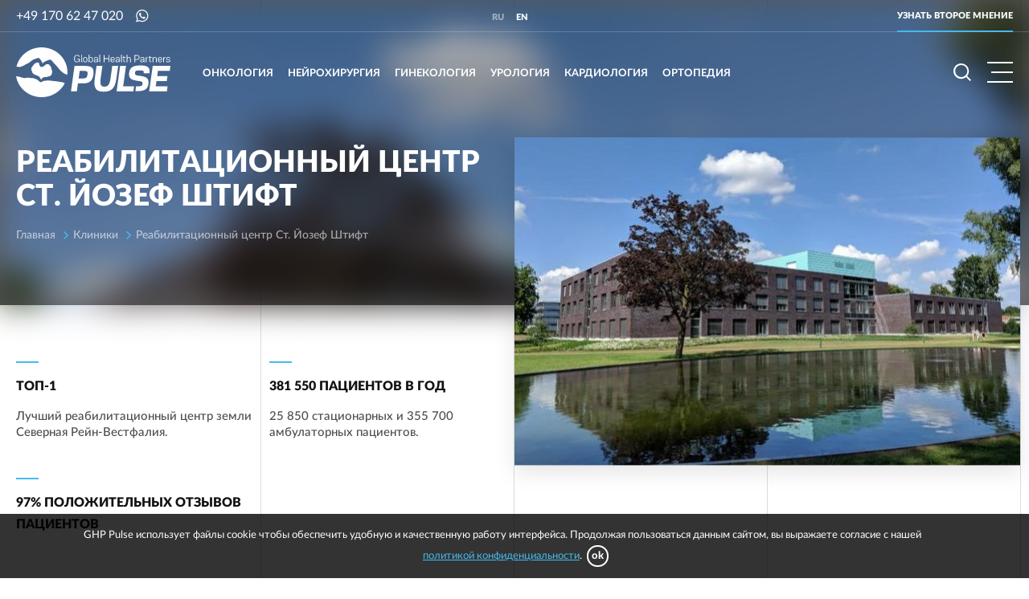

--- FILE ---
content_type: text/html; charset=UTF-8
request_url: https://ghp-pulse.com/clinics/reabilitacionnyj-centr-st-jozef-stift/
body_size: 13810
content:
<!DOCTYPE html>
<html prefix="og: http://ogp.me/ns#" lang="ru-RU">
<head>
    <meta charset="UTF-8">
    <meta name="viewport" content="width=device-width, initial-scale=1">
    <meta name="format-detection" content="telephone=no">
    <meta name="csrf-param" content="_csrf">
<meta name="csrf-token" content="hdulTZhcSRj7V2xEtH7jvemtHkNKCFdNrgjgwr8uG1_Vi8wb4TMbUrQcX3WEB7roosZZO35nZz3mUajx_UJqPA==">
    <title>Реабилитационный центр Ст. Йозеф Штифт</title>
    <!-- Google Tag Manager -->
<script>(function(w,d,s,l,i){w[l]=w[l]||[];w[l].push({'gtm.start':
new Date().getTime(),event:'gtm.js'});var f=d.getElementsByTagName(s)[0],
j=d.createElement(s),dl=l!='dataLayer'?'&l='+l:'';j.async=true;j.src=
'https://www.googletagmanager.com/gtm.js?id='+i+dl;f.parentNode.insertBefore(j,f);
})(window,document,'script','dataLayer','GTM-PGQ5J8L');</script>
<!-- End Google Tag Manager -->
<meta name="yandex-verification" content="e2a1edb914c081e0" />
    <meta name="description" content="Реабилитационный центр Ст. Йозеф Штифт ☎ +49 170 62 47 020 ✓ Лучший ортопедический реабилитационный цент Германии ✓ Поиск клиник за рубежом с GHP Pulse">
<meta property="og:type" content="website">
<meta property="og:site_name" content="GHP Pulse">
<meta property="og:url" content="https://ghp-pulse.com/clinics/reabilitacionnyj-centr-st-jozef-stift/">
<meta property="og:title" content="Реабилитационный центр Ст. Йозеф Штифт">
<meta property="og:description" content="Реабилитационный центр Ст. Йозеф Штифт ☎ +49 170 62 47 020 ✓ Лучший ортопедический реабилитационный цент Германии ✓ Поиск клиник за рубежом с GHP Pulse">
<meta property="og:image" content="https://ghp-pulse.com/uploads/clinics/St.-Josef.jpg">
<link href="https://ghp-pulse.com/clinics/reabilitacionnyj-centr-st-jozef-stift/" rel="alternate" hreflang="ru-RU">
<link href="https://ghp-pulse.com/en/clinics/reabilitacionnyj-centr-st-jozef-stift/" rel="alternate" hreflang="en-US">
<link href="/css/swiper.min.css?v=1533651441" rel="stylesheet">
<link href="/css/lightgallery.min.css?v=1533651404" rel="stylesheet">
<link href="/css/style.min.css?v=1578484380" rel="stylesheet">
<link href="/css/custom.min.css?v=1561024331" rel="stylesheet">
<script>var frontParams = {"basePath":"https:\/\/ghp-pulse.com","language":"ru-RU"};</script>    <link rel="apple-touch-icon" sizes="180x180" href="/fav/apple-touch-icon.png">
<link rel="icon" type="image/png" sizes="32x32" href="/fav/favicon-32x32.png">
<link rel="icon" type="image/png" sizes="16x16" href="/fav/favicon-16x16.png">
<link rel="manifest" href="/fav/site.webmanifest">
<link rel="mask-icon" href="/fav/safari-pinned-tab.svg" color="#45bbef">
<link rel="shortcut icon" href="/favicon.ico">
<meta name="msapplication-TileColor" content="#ffffff">
<meta name="msapplication-config" content="/fav/browserconfig.xml">
<meta name="theme-color" content="#ffffff">
</head>
<body class="clinic-page">

<!-- Google Tag Manager (noscript) -->
<noscript><iframe src="https://www.googletagmanager.com/ns.html?id=GTM-PGQ5J8L"
height="0" width="0" style="display:none;visibility:hidden"></iframe></noscript>
<!-- End Google Tag Manager (noscript) -->


<div id="wrapper">
    <header>
        <div class="burger-menu">
            <div class="left-side"></div>
            <div class="right-side"></div>
            <div class="container">
                <div class="top-bar">
                    <div class="search-box">
                        <button class="open-search" type="button"></button>
                        <div class="inner">
                            <div class="container">
                                <form action="/search/" method="get">
                                    <div class="field-wrap">
                                        <input type="text" placeholder="Введите поисковый запрос" name="text" required>
                                        <button type="submit"></button>
                                    </div>
                                </form>
                                <button type="button" class="close-search icon-angle-left"></button>
                            </div>
                        </div>
                    </div>
                    <div class="lang"><span>ru</span>
<a href="/en/clinics/reabilitacionnyj-centr-st-jozef-stift/">en</a>
</div>                </div>
                <div class="category-menu">
                    <h3>Направления медицины <i class="icon-angle-down"></i></h3>
                    <div class="row col-2">
                        <div class="col">
                            <a href="/branches/onkologia/">Онкология</a>
<a href="/branches/nejrohirurgia/">Нейрохирургия</a>
<a href="/branches/ginekologia/">Гинекология</a>
<a href="/branches/urologia/">Урология</a>
<a href="/branches/kardiologia/">Кардиология</a>
<a href="/branches/ortopedia/">Ортопедия</a>
<a href="/branches/gastroenterologia/">Гастроэнтерология</a>
<a href="/branches/otolaringologia/">Отоларингология</a>
<a href="/branches/nevrologia/">Неврология</a>
<a href="/branches/pediatria/">Педиатрия</a>
<a href="/branches/dermatologia/">Дерматология</a>                        </div>
                                                    <div class="col">
                                <a href="/branches/pulmonologia/">Пульмонология</a>
<a href="/branches/oftalmologia/">Офтальмология</a>
<a href="/branches/endokrinologia/">Эндокринология</a>
<a href="/branches/sosudistaa-hirurgia/">Сосудистая хирургия</a>
<a href="/branches/gematologia/">Гематология</a>
<a href="/branches/reabilitacia/">Реабилитация</a>
<a href="/branches/obsledovanie-i-diagnostika/">Обследование и диагностика</a>
<a href="/branches/plasticeskaa-hirurgia/">Пластическая хирургия</a>
<a href="/branches/nejroradiologia/">Нейрорадиология</a>
<a href="/branches/lucevaa-terapia/">Лучевая терапия</a>
<a href="/branches/nuklearnaa-medicina/">Нуклеарная медицина</a>                            </div>
                                            </div>
                </div>
                <div class="page-menu">
                    <ul class="site-nav"><li class="active"><a href="/clinics/">Клиники</a></li>
<li><a href="/about-us/">О нас</a></li>
<li><a href="/services/">Услуги</a></li>
<li><a href="/articles/">Публикации</a></li>
<li><a href="/reviews/">Отзывы</a></li>
<li><a href="/contacts/">Контакты</a></li>
<li><a href="/privacy-policy/">Политика конфиденциальности</a></li>
<li><a href="/impressum/">Impressum</a></li>
<li><a href="/second-opinion/" class="second-opinion">Узнать второе мнение</a></li></ul>                </div>
            </div>
        </div>
        <div class="top-header">
            <div class="container">
                <p class="phone-box">
                    <a href="tel:+491706247020" class="phone">+49 170 62 47 020</a>
                    <a href="https://wa.me/491706247020" class="whatsapp-icon" title="WhatsApp" target="_blank"></a>                </p>
                <div class="lang"><span>ru</span>
<a href="/en/clinics/reabilitacionnyj-centr-st-jozef-stift/">en</a>
</div>                <a href="/second-opinion/" class="second-opinion">Узнать второе мнение</a>
            </div>
        </div>
        <div class="bottom-header">
            <div class="container">
                                    <a href="/" class="logo">
                        <img src="/img/logo.svg" width="192" alt="GHP Pulse">
                        <img src="/img/fixed-logo.svg" width="134" class="logo-fixed" alt="GHP Pulse">
                    </a>
                                <a href="tel:+491706247020" class="phone fixed-phone">+49 170 62 47 020</a>
                <a href="https://wa.me/491706247020" class="whatsapp-icon fixed-whatsapp" title="WhatsApp" target="_blank"></a>                <nav>
                    <ul><li><a href="/branches/onkologia/">Онкология</a><div class="submenu"><div class="container"><div class="row"><div class="col">
<div class="menu-box">
<h3>Лечение рака</h3>
<ul><li><a href="/branches/treatment/lecenie-metastazov/">Лечение метастазов</a></li>
<li><a href="/branches/treatment/lecenie-sarkomy/">Лечение саркомы</a></li>
<li><a href="/branches/treatment/lucevaa-terapia/">Лучевая терапия при раке</a></li>
<li><a href="/branches/treatment/himioterapia/">Химиотерапия</a></li></ul>
</div>
<div class="menu-box">
<h3>Онкогастроэнтерология</h3>
<ul><li><a href="/branches/treatment/lecenie-metastaz-v-peceni/">Лечение метастаз в печени</a></li>
<li><a href="/branches/treatment/lecenie-raka-zeludka/">Лечение рака желудка</a></li>
<li><a href="/branches/treatment/lecenie-raka-pramoj-kiski/">Лечение рака прямой кишки</a></li></ul>
</div>
</div>
<div class="col">
<div class="menu-box">
<h3>Онкогематология</h3>
<ul><li><a href="/branches/treatment/lecenie-lejkoza/">Лечение лейкоза</a></li>
<li><a href="/branches/treatment/lecenie-limfomy/">Лечение лимфомы</a></li>
<li><a href="/branches/treatment/lecenie-raka-krovi/">Лечение рака крови</a></li>
<li><a href="/branches/treatment/mielodisplaticeskij-sindrom/">Миелодисплатический синдром</a></li>
<li><a href="/branches/treatment/lecenie-aplasticeskoj-anemii/">Лечение апластической анемии</a></li></ul>
</div>
</div>
<div class="col">
<div class="menu-box">
<h3>Онкодерматология</h3>
<ul><li><a href="/branches/treatment/lecenie-melanomy/">Лечение меланомы</a></li></ul>
</div>
<div class="menu-box">
<h3>Онкопульмонология</h3>
<ul><li><a href="/branches/treatment/lecenie-raka-legkih/">Лечение рака легких</a></li></ul>
</div>
<div class="menu-box">
<h3>Онкоурология</h3>
<ul><li><a href="/branches/treatment/lecenie-raka-pocek/">Лечение рака почек</a></li></ul>
</div>
<div class="menu-box">
<h3>Онкоэндокринология</h3>
<ul><li><a href="/branches/treatment/lecenie-raka-podzeludocnoj-zelezy/">Лечение рака поджелудочной железы</a></li>
<li><a href="/branches/treatment/lecenie-raka-sitovidnoj-zelezy/">Лечение рака щитовидной железы</a></li></ul>
</div>
</div>
<div class="col example">
<div class="menu-box">
<h3><span>Примеры лечения</span></h3>
<ul><li><a href="/branches/onkologia/examples/rak-zeludka/">Рак желудка</a></li>
<li><a href="/branches/onkologia/examples/osteosarkoma-bedrennoj-kosti/">Остеосаркома бедренной кости</a></li>
<li><a href="/branches/onkologia/examples/hroniceskij-limfolejkoz/">Хронический лимфолейкоз</a></li></ul></div>
<a href="/branches/onkologia/examples/" class="btn">Все примеры лечения по направлению<i class="icon-angle-right"></i></a>
</div>
</div></div></div></li>
<li><a href="/branches/nejrohirurgia/">Нейрохирургия</a><div class="submenu"><div class="container"><div class="row"><div class="col">
<div class="menu-box">
<h3>Лечение позвоночника</h3>
<ul><li><a href="/branches/treatment/lecenie-mezpozvonocnoj-gryzi/">Лечение межпозвоночной грыжи</a></li>
<li><a href="/branches/treatment/lecenie-stenoza-pozvonocnogo-kanala/">Лечение стеноза позвоночного канала</a></li>
<li><a href="/branches/treatment/operacii-na-pozvonocnike/">Операции на позвоночнике</a></li></ul>
</div>
</div>
<div class="col">
<div class="menu-box">
<h3>Лечение опухолей мозга</h3>
<ul><li><a href="/branches/treatment/detskaa-nejrohirurgia/">Детская нейрохирургия</a></li>
<li><a href="/branches/treatment/diagnostika-opuholi-mozga/">Диагностика опухоли мозга</a></li>
<li><a href="/branches/treatment/lecenie-adenomy-gipofiza/">Лечение аденомы гипофиза</a></li>
<li><a href="/branches/treatment/lecenie-nejroblastomy/">Лечение нейробластомы</a></li>
<li><a href="/branches/treatment/lecenie-opuholi-golovnogo-mozga/">Лечение опухоли головного мозга</a></li>
<li><a href="/branches/treatment/lecenie-opuholi-spinnogo-mozga/">Лечение опухоли спинного мозга</a></li>
<li><a href="/branches/treatment/udalenie-meningiomy/">Удаление менингиомы</a></li>
<li><a href="/branches/treatment/udalenie-opuholi-golovnogo-mozga/">Удаление опухоли головного мозга</a></li></ul>
</div>
</div>
<div class="col">
<div class="menu-box">
<h3>Аномалии развития</h3>
<ul><li><a href="/branches/treatment/arteriovenoznye-malformacii/">Артериовенозные мальформации</a></li>
<li><a href="/branches/treatment/lecenie-gidrocefalii/">Лечение гидроцефалии</a></li>
<li><a href="/branches/treatment/anomalia-arnolda-kiari/">Аномалия Арнольда-Киари</a></li></ul>
</div>
</div>
<div class="col example">
<div class="menu-box">
<h3><span>Примеры лечения</span></h3>
<ul><li><a href="/branches/nejrohirurgia/examples/pilocitarnaa-astrocitoma-golovnogo-mozga/">Пилоцитарная астроцитома головного мозга</a></li>
<li><a href="/branches/nejrohirurgia/examples/osteohondroz-poasnicnogo-otdela-pozvonocnika/">Остеохондроз поясничного отдела позвоночника</a></li>
<li><a href="/branches/nejrohirurgia/examples/opuhol-mozzecka/">Опухоль мозжечка</a></li></ul></div>
<a href="/branches/nejrohirurgia/examples/" class="btn">Все примеры лечения по направлению<i class="icon-angle-right"></i></a>
</div>
</div></div></div></li>
<li><a href="/branches/ginekologia/">Гинекология</a><div class="submenu"><div class="container"><div class="row"><div class="col">
<div class="menu-box">
<h3>Гинекология</h3>
<ul><li><a href="/branches/treatment/lecenie-besplodia-v-germanii/">Лечение бесплодия в Германии</a></li>
<li><a href="/branches/treatment/rody-v-germanii/">Роды в Германии</a></li>
<li><a href="/branches/treatment/eko-v-germanii/">ЭКО в Германии</a></li></ul>
</div>
</div>
<div class="col">
<div class="menu-box">
<h3>Онкогинекология и маммология</h3>
<ul><li><a href="/branches/treatment/lecenie-miomy-matki/">Лечение миомы матки</a></li>
<li><a href="/branches/treatment/lecenie-raka-molocnoj-zelezy/">Лечение рака молочной железы</a></li>
<li><a href="/branches/treatment/lecenie-raka-sejki-matki/">Лечение рака шейки матки</a></li>
<li><a href="/branches/treatment/lecenie-raka-aicnikov/">Лечение рака яичников</a></li>
<li><a href="/branches/treatment/lecenie-raka-matki/">Лечение рака матки</a></li></ul>
</div>
</div>
<div class="col"><!-- 1-3 --></div>
<div class="col example">
<div class="menu-box">
<h3><span>Примеры лечения</span></h3>
<ul><li><a href="/branches/ginekologia/examples/rak-matki/">Рак матки</a></li>
<li><a href="/branches/ginekologia/examples/rak-sejki-matki/">Рак шейки матки</a></li>
<li><a href="/branches/ginekologia/examples/adenokarcinoma-aicnikov/">Аденокарцинома яичников</a></li></ul></div>
<a href="/branches/ginekologia/examples/" class="btn">Все примеры лечения по направлению<i class="icon-angle-right"></i></a>
</div>
</div></div></div></li>
<li><a href="/branches/urologia/">Урология</a><div class="submenu"><div class="container"><div class="row"><div class="col">
<div class="menu-box">
<h3>Урология и онкоурология</h3>
<ul><li><a href="/branches/treatment/lecenie-adenomy-prostaty/">Лечение аденомы простаты</a></li>
<li><a href="/branches/treatment/lecenie-raka-mocevogo-puzyra/">Лечение рака мочевого пузыря</a></li>
<li><a href="/branches/treatment/lecenie-raka-prostaty/">Лечение рака простаты</a></li>
<li><a href="/branches/treatment/detskaa-urologia/">Детская урология</a></li>
<li><a href="/branches/treatment/lecenie-raka-aicek/">Лечение рака яичек</a></li>
<li><a href="/branches/treatment/lecenie-raka-pocek/">Лечение рака почек</a></li></ul>
</div>
</div>
<div class="col"><!-- 1-2 --></div>
<div class="col"><!-- 1-3 --></div>
<div class="col example">
<div class="menu-box">
<h3><span>Примеры лечения</span></h3>
<ul><li><a href="/branches/urologia/examples/obrazovanie-pocki/">Образование почки</a></li>
<li><a href="/branches/urologia/examples/adenokarcinoma-predstatelnoj-zelezy/">Аденокарцинома предстательной железы</a></li>
<li><a href="/branches/urologia/examples/obrazovanie-levogo-yaicka/">Образование левого яичка</a></li></ul></div>
<a href="/branches/urologia/examples/" class="btn">Все примеры лечения по направлению<i class="icon-angle-right"></i></a>
</div>
</div></div></div></li>
<li><a href="/branches/kardiologia/">Кардиология</a><div class="submenu"><div class="container"><div class="row"><div class="col">
<div class="menu-box">
<h3>Кардиохирургия</h3>
<ul><li><a href="/branches/treatment/suntirovanie-serdca/">Шунтирование сердца</a></li>
<li><a href="/branches/treatment/serdecno-sosudistaa-hirurgia/">Сердечно-сосудистая хирургия</a></li>
<li><a href="/branches/treatment/lecenie-ateroskleroza-sonnyh-arterij/">Лечение атеросклероза сонных артерий</a></li>
<li><a href="/branches/treatment/zabolevania-aortalnogo-klapana/">Заболевания аортального клапана</a></li></ul>
</div>
</div>
<div class="col">
<div class="menu-box">
<h3>Детская кардиология</h3>
<ul><li><a href="/branches/treatment/detskaa-kardiologia/">Детская кардиология</a></li>
<li><a href="/branches/treatment/detskaa-kardiohirurgia/">Детская кардиохирургия</a></li></ul>
</div>
</div>
<div class="col"><!-- 1-3 --></div>
<div class="col example">
<div class="menu-box">
<h3><span>Примеры лечения</span></h3>
<ul><li><a href="/branches/kardiologia/examples/otkrytyj-arterialnyj-protok/">Открытый артериальный проток</a></li>
<li><a href="/branches/kardiologia/examples/dobrokacestvennyj-porok-serdca/">Доброкачественный порок сердца </a></li>
<li><a href="/branches/kardiologia/examples/ateroskleroz-brahiocefalnyh-arterij/">Атеросклероз брахиоцефальных артерий</a></li></ul></div>
<a href="/branches/kardiologia/examples/" class="btn">Все примеры лечения по направлению<i class="icon-angle-right"></i></a>
</div>
</div></div></div></li>
<li><a href="/branches/ortopedia/">Ортопедия</a><div class="submenu"><div class="container"><div class="row"><div class="col">
<div class="menu-box">
<h3>Травматология и ортопедия</h3>
<ul><li><a href="/branches/treatment/detskaa-ortopedia/">Детская ортопедия</a></li>
<li><a href="/branches/treatment/lecenie-artrita/">Лечение артрита</a></li>
<li><a href="/branches/treatment/lecenie-artroza/">Лечение артроза</a></li>
<li><a href="/branches/treatment/lecenie-sustavov/">Лечение суставов</a></li>
<li><a href="/branches/treatment/hirurgia-kisti/">Хирургия кисти</a></li>
<li><a href="/branches/treatment/endoprotezirovanie-kolennogo-sustava/">Эндопротезирование коленного сустава</a></li>
<li><a href="/branches/treatment/endoprotezirovanie-sustavov/">Эндопротезирование суставов</a></li>
<li><a href="/branches/treatment/endoprotezirovanie-tazobedrennogo-sustava/">Эндопротезирование тазобедренного сустава</a></li>
<li><a href="/branches/treatment/valgusnaa-deformacia-stopy/">Вальгусная деформация стопы</a></li></ul>
</div>
</div>
<div class="col"><!-- 1-2 --></div>
<div class="col"><!-- 1-3 --></div>
<div class="col example">
<div class="menu-box">
<h3><span>Примеры лечения</span></h3>
<ul><li><a href="/branches/ortopedia/examples/zamena-tazobedrennogo-sustava/">Замена тазобедренного сустава</a></li>
<li><a href="/branches/ortopedia/examples/ekvinovarusnaa-deformacia-stopy/">Эквиноварусная деформация стопы</a></li>
<li><a href="/branches/ortopedia/examples/glubokaa-periproteznaa-infekcia-tazobedrennogo-sustava/">Глубокая перипротезная инфекция тазобедренного сустава</a></li></ul></div>
<a href="/branches/ortopedia/examples/" class="btn">Все примеры лечения по направлению<i class="icon-angle-right"></i></a>
</div>
</div></div></div></li></ul>                </nav>
                <div class="search-box">
                    <button class="open-search" type="button"></button>
                    <div class="inner">
                        <div class="container">
                            <form action="/search/" method="get">
                                <div class="field-wrap">
                                    <input type="text" placeholder="Введите поисковый запрос" name="text" required>
                                    <button type="submit"></button>
                                </div>
                            </form>
                            <button type="button" class="close-search icon-cancel"></button>
                        </div>
                    </div>
                </div>
                <a href="https://wa.me/491706247020" class="whatsapp-icon mobile-only" title="WhatsApp" target="_blank"></a>                <div id="menu-toggle-wrapper">
                    <div id="menu-toggle-top"></div>
                    <div id="menu-toggle"></div>
                    <div id="menu-toggle-bottom"></div>
                </div>
            </div>
        </div>
    </header>
    <main>
        
<div class="top-screen">
    <div class="container">
                    <div class="clinic-heading row col-2">
                <div class="img-wrap col">
                    <img src="/assets/resized/629-408-crop-t/uploads/clinics/St.-Josef.jpg" alt="Реабилитационный центр Ст. Йозеф Штифт">                </div>
                <div class="short-description col">
                    <h1>Реабилитационный центр Ст. Йозеф Штифт</h1>
                    <div class="breadcrumbs">
<div class="box">
<div itemscope itemtype="http://data-vocabulary.org/Breadcrumb" class="item"><a itemprop="url" href="/"><span itemprop="title">Главная</span></a></div>
<div itemscope itemtype="http://data-vocabulary.org/Breadcrumb" class="item"><a itemprop="url" href="/clinics/"><span itemprop="title">Клиники</span></a></div>
<div class="item active"><span>Реабилитационный центр Ст. Йозеф Штифт</span></div></div>
</div>
                </div>
            </div>
            </div>
    <div class="bg exclude" style="background-image: url('/uploads/clinics/St.-Josef.jpg')"></div>
</div>

<!--content-->
    <div class="about-clinic">
        <div class="container">
            <div class="row col-2">
                <div class="col"><h3>ТОП-1</h3><p>Лучший реабилитационный центр земли Северная Рейн-Вестфалия.</p></div>
<div class="col"><h3>381 550 ПАЦИЕНТОВ В ГОД</h3><p>25 850 стационарных и 355 700 амбулаторных пациентов.</p></div>
<div class="col"><h3>97% ПОЛОЖИТЕЛЬНЫХ ОТЗЫВОВ ПАЦИЕНТОВ</h3></div>
            </div>
        </div>
    </div>


<!--/content-->
    <div class="doctors-list">
        <div class="container">
            <div class="inner-title">
                <h2>Врачи клиники </h2>
            </div>
            <div class="row col-4">
                                    <div class="col">
                        <a href="/clinics/doctor/hartmut-bork/">
                            <img src="/assets/resized/293-320-crop-sut/uploads/doctors/nartmut-vork.jpg" srcset="/assets/resized/586-640-crop-sut/uploads/doctors/nartmut-vork.jpg 2x" alt="Хартмут Борк">                            <span class="role">Доктор</span>
                            <p>Хартмут Борк</p>
                            <ul>
                                <li>Ортопед</li><li>Травматолог</li>
                            </ul>
                        </a>
                    </div>
                                </div>
        </div>
    </div>

<div class="text-content" id="text-block">
    <div class="container contacts-banner-box">
        <div class="contacts-banner">
            <p><span>Свяжитесь с консультантом</span>
                <a href="tel:+491706247020">+49 170 62 47 020</a><br>
                <a href="https://wa.me/491706247020" class="whatsapp-icon text-view" target="_blank">whatsapp</a></p>
            <span class="or">или</span>
            <a href="" class="btn border-btn open-request-form"><span>Заполните заявку</span></a>
        </div>
    </div>
    <div class="post-body clearfix">
        <h2>Медицинский комплекс Ст. Йозеф Штифт</h2>

<p>Аббатство Святого Йозефа, на основе которого возник многопрофильный медицинский комплекс Санкт-Йозеф Штифт, было создано 16 сентября 1889 года.&nbsp;</p>

<p>В состав комплекса Ст. Йозеф Штифт входят:</p>

<ul>
	<li>ортопедический реабилитационный центр;</li>
	<li>центр ортопедии, травматологии и эндопротезирования;</li>
	<li>центр спинальной хирургии;</li>
	<li>клиника ревматологии и ревматической ортопедии;</li>
	<li>центр амбулаторной хирургии и спортивной травматологии;</li>
	<li>клиника детской и подростковой ревматологии;</li>
	<li>клиника терапии боли суставов и позвоночника;</li>
	<li>клиника анестезии и интенсивной терапии.</li>
</ul>

<p>Непосредственная близость реабилитационного центра к другим клиникам комплекса имеет ряд преимуществ для пациентов:</p>

<ul>
	<li>отсутствие стресса при переезде на новое место, т. к. все формальности при поступлении в клинику решены, окружающая среда знакома;</li>
	<li>передача информации из одной клиники в другую осуществляется в электронном формате;</li>
	<li>нет необходимости повторно сдавать первичные анализы и проходить стандартные обследования. Специалисты реабилитационного центра начинают терапевтические процедуры с первого дня поступления;</li>
	<li>реабилитация проводится при тесной координации с клиниками хирургии и согласовывается еще в процессе планирования операции;</li>
	<li>хирурги клиники находятся в постоянном контакте с врачами реабилитационного центра.</li>
</ul>

<p>По оценке ведущих немецких страховых компаний (AOK, Barmbek), реабилитационный центр Ст. Йозеф Штифт входит в число лучших ортопедических реабилитационных центров Германии и имеет 97% положительных отзывов пациентов.&nbsp;</p>

<h3>Комплексная ортопедическая реабилитация</h3>

<p>В реабилитационном центре Ст. Йозеф Штифт, команда опытных терапевтов различных медицинских направлений помогает пациентам восстановить утраченную работоспособность. Комплексный подход позволяет индивидуально адаптировать реабилитационную программу к конкретной проблеме каждого пациента, сложившейся в частной, профессиональной или социальной сфере.</p>

<h3>Основными составляющие&nbsp;реабилитации:</h3>

<ul>
	<li>физиотерапия и эрготерапия;</li>
	<li>консультирование по вопросам питания;</li>
	<li>психологическая помощь;&nbsp;</li>
	<li>социальная поддержка.</li>
</ul>

<p>Особенностью концепции центра являются групповые программы: около 8-10 пациентов с одинаковыми или схожими диагнозами образуют группу, которая контролируется постоянным контактным лицом из группы врачей и терапевтов.<br>
Закрепленный за каждой группой терапевт руководит своей группой во всех базовых программах. Он контролирует состояние пациентов, непрерывно оценивает ход лечения и индивидуально адаптирует план реабилитации. Таким образом, каждый пациент получает возможность заниматься в своем темпе и в соответствии со своими возможностями.</p>

<p>Кроме того закрепленный за группой терапевт сопровождает пациентов во время их медицинских визитов. Это позволяет&nbsp;лечащему&nbsp;врач получать&nbsp;актуальную информацию о состоянии пациента непосредственно от физиотерапевта. Кроме того, профильные врачи реабилитационного центра регулярно обсуждают случаи пациентов с физиотерапевтами, непосредственно участвующими в процессах реабилитации. Так в&nbsp;ходе консилиума врачей различных направлений медицины и физиотерапевтов обсуждаются программы реабилитации и, при необходимости, корректируется план лечения. &nbsp;</p>

<h3>Состав базовой терапии:</h3>

<ul>
	<li>индивидуальные физиотерапевтические программы и мануальный лимфодренаж;&nbsp;</li>
	<li>физиотерапия с применением тепла или холода, электротерапия, механотерапия (занятия на тренажерах для активно-пассивной реабилитации);</li>
	<li>развитие и тренировка выносливости;</li>
	<li>медицинская тренировочная терапия (MTT);</li>
	<li>занятия по восстановлению координации;</li>
	<li>обучение ходьбе без опоры/скандинавская ходьба (Nordic Walking);</li>
	<li>тренировки по социальной адаптации;&nbsp;</li>
	<li>аквааэробика.</li>
</ul>

<h3>Дополнительные терапевтические услуги:</h3>

<ul>
	<li>занятия по стабилизации позвоночника и суставов;</li>
	<li>занятия по профессиональной адаптации;</li>
	<li>функциональная эрготерапия;&nbsp;</li>
	<li>расслабляющая гимнастика;&nbsp;</li>
	<li>консультации по социальной адаптации;</li>
	<li>ортопедическая мастерская.&nbsp;</li>
</ul>

<p>Все компоненты физиотерапии дополняют друг друга и нацелены на восстановление утраченных функций, необходимых в повседневной жизни. К ним относятся:</p>

<ul>
	<li>сила;</li>
	<li>подвижность;</li>
	<li>выносливость;&nbsp;</li>
	<li>координация.</li>
</ul>

<h3>Консультации диетолога</h3>

<p>В дополнение к физиотерапии проводятся консультации по вопросам здорового питания, которое играет большую роль в успехе лечения. По рекомендации лечащего врача, диетологи центра проводят индивидуальные консультации по вопросам питания.</p>

<p>Объединение клиник Ст. Йозф Штифт уже который год занимает лидирующие позиции в рейтинге журнала Фокус и является обладателем премии лучшей ортопедической больницы земли Северная Рейн-Вестфалия.&nbsp;</p>

<p class="important">По вопросам организации лечения в клинике Ст. Йозеф Штифт обращайтесь к нашим консультантам по телефонам, указанным на нашем сайте, или заполните форму заявки.&nbsp;</p>
    </div>
</div>

    </main>
    <div id="indent"></div>
</div>
<div class="overlay"></div>
<footer>
    <div class="footer-top">
        <div class="container">
            <div class="f-menu">
                <div class="category">
                    <ul><li><a href="/branches/onkologia/">Онкология</a></li>
<li><a href="/branches/nejrohirurgia/">Нейрохирургия</a></li>
<li><a href="/branches/ginekologia/">Гинекология</a></li>
<li><a href="/branches/urologia/">Урология</a></li>
<li><a href="/branches/kardiologia/">Кардиология</a></li>
<li><a href="/branches/ortopedia/">Ортопедия</a></li>
<li><a href="/branches/gastroenterologia/">Гастроэнтерология</a></li>
<li><a href="/branches/otolaringologia/">Отоларингология</a></li>
<li><a href="/branches/nevrologia/">Неврология</a></li>
<li><a href="/branches/pediatria/">Педиатрия</a></li>
<li><a href="/branches/dermatologia/">Дерматология</a></li>
<li><a href="/branches/pulmonologia/">Пульмонология</a></li>
<li><a href="/branches/oftalmologia/">Офтальмология</a></li>
<li><a href="/branches/endokrinologia/">Эндокринология</a></li>
<li><a href="/branches/sosudistaa-hirurgia/">Сосудистая хирургия</a></li>
<li><a href="/branches/gematologia/">Гематология</a></li>
<li><a href="/branches/reabilitacia/">Реабилитация</a></li>
<li><a href="/branches/obsledovanie-i-diagnostika/">Обследование и диагностика</a></li>
<li><a href="/branches/plasticeskaa-hirurgia/">Пластическая хирургия</a></li>
<li><a href="/branches/nejroradiologia/">Нейрорадиология</a></li>
<li><a href="/branches/lucevaa-terapia/">Лучевая терапия</a></li>
<li><a href="/branches/nuklearnaa-medicina/">Нуклеарная медицина</a></li></ul>                </div>
                <div class="page-menu">
                    <ul class="site-nav"><li class="active"><a href="/clinics/">Клиники</a></li>
<li><a href="/about-us/">О нас</a></li>
<li><a href="/services/">Услуги</a></li>
<li><a href="/articles/">Публикации</a></li>
<li><a href="/reviews/">Отзывы</a></li>
<li><a href="/contacts/">Контакты</a></li>
<li><a href="/privacy-policy/">Политика конфиденциальности</a></li>
<li><a href="/impressum/">Impressum</a></li></ul>                </div>
            </div>
            <div class="address">
                <div class="contacts">
                    <address><p class="h4">Германия</p><p>Helgoländer Str. 2A<br />
25826 St. Peter-Ording</p><a href="tel:+491706247020" class="phone">+49 170 62 47 020</a><a href="mailto:info@ghp-pulse.de" class="mail">info@ghp-pulse.de</a></address>                    <div class="social">
                        <h4>Мы в социальных сетях</h4>
                        <ul class="social-list"><li><a href="https://www.facebook.com/share/iodexf97TuFsYgRu/" class="icon-facebook" title="Facebook" rel="nofollow" target="_blank"></a></li>
<li><a href="https://vk.com/ghppulsede" class="icon-vkontakte" title="ВКонтакте" rel="nofollow" target="_blank"></a></li>
<li><a href="https://www.instagram.com/ghp_pulse/" class="icon-instagram" title="Instagram" rel="nofollow" target="_blank"></a></li>
<li><a href="https://twitter.com/ghppulse" class="icon-twitter" title="Twitter" rel="nofollow" target="_blank"></a></li>
<li><a href="https://www.youtube.com/channel/UCAtABTTXcEqT_sX4mQ6zZcQ" class="icon-youtube-play" title="YouTube" rel="nofollow" target="_blank"></a></li></ul>                    </div>
                </div>
                <div class="agency">
            <div class="agency-item">
            <h4>Россия</h4>
            <p>Калининград, Россия</p><a href="tel:+79062129002" class="phone">+7 906 212 90 02</a><a href="mailto:info@ghp-pulse.de" class="mail">info@ghp-pulse.de</a>        </div>
                <div class="agency-item">
            <h4>Казахстан</h4>
            <p>Алматы, Казахстан</p><a href="tel:+491706247020" class="phone">+49 170 62 47 020</a><a href="mailto:info@ghp-pulse.de" class="mail">info@ghp-pulse.de</a>        </div>
                <div class="agency-item">
            <h4>Узбекистан</h4>
            <p>Ташкент, Узбекистан</p><a href="tel:+491706247020" class="phone">+49 170 62 47 020</a><a href="mailto:info@ghp-pulse.de" class="mail">info@ghp-pulse.de</a>        </div>
        </div>
            </div>
        </div>
    </div>
    <div class="copyright">
        <div class="container">
            <p>© 2013–2025 GHP PULSE. Все права защищены</p>
            <p class="dev">Создание сайта <a href="https://iquadart.by/" target="_blank" rel="nofollow" title="IQUADART"></a></p>
        </div>
    </div>
</footer>

<div class="request-form">
    <div class="container">

        
<form id="application-form" class="ajax-form" action="/send/form/" method="post" enctype="multipart/form-data">
<input type="hidden" name="_csrf" value="hdulTZhcSRj7V2xEtH7jvemtHkNKCFdNrgjgwr8uG1_Vi8wb4TMbUrQcX3WEB7roosZZO35nZz3mUajx_UJqPA==">
<input type="hidden" name="model" value="ApplicationForm">
<h2>Заполнить заявку</h2>

<div class="field-wrap field-applicationform-name required">
<label for="applicationform-name">Имя</label>
<input type="text" id="applicationform-name" name="ApplicationForm[name]" aria-required="true">

<div class="error-box"></div>
</div><div class="field-wrap field-applicationform-phone required">
<label for="applicationform-phone">Телефон</label>
<input type="text" id="applicationform-phone" name="ApplicationForm[phone]" aria-required="true">

<div class="error-box"></div>
</div><div class="field-wrap field-applicationform-email">
<label for="applicationform-email">Email</label>
<input type="text" id="applicationform-email" name="ApplicationForm[email]">

<div class="error-box"></div>
</div><div class="special-field field-applicationform-subject">
<label for="applicationform-subject">Subject</label>
<input type="text" id="applicationform-subject" name="ApplicationForm[subject]">

<div class="error-box"></div>
</div><div class="field-wrap field-applicationform-comment">
<label for="applicationform-comment">Комментарий</label>
<textarea id="applicationform-comment" name="ApplicationForm[comment]" rows="6" cols="10"></textarea>

<div class="error-box"></div>
</div><div class="field-wrap upload field-applicationform-file">

<input type="hidden" name="ApplicationForm[file]" value=""><input type="file" id="applicationform-file" name="ApplicationForm[file]" data-title="Прикрепить файл">

<div class="error-box"></div>
</div><div class="field-wrap checkbox-item field-applicationform-accepted required">
<input type="hidden" name="ApplicationForm[accepted]" value="0"><input type="checkbox" id="applicationform-accepted" name="ApplicationForm[accepted]" value="1" aria-required="true">
<label for="applicationform-accepted">Я прочитал <a href="/privacy-policy/" target="_blank">условия политики конфиденциальности</a> и согласен с ними.</label>

<div class="error-box"></div>
</div>
<button type="submit" class="btn border-btn"><span>Отправить</span></button>

<div class="result-message"></div>

</form>
        <span class="close-form icon-cancel"></span>
    </div>
</div>

    <div class="line">
        <div class="container">
            <div class="row col-4">
                <span class="col"></span>
                <span class="col"></span>
                <span class="col"></span>
                <span class="col"></span>
            </div>
        </div>
    </div>
    



    <div class="cookie-box">
        <p>GHP Pulse использует файлы cookie чтобы обеспечить удобную и качественную работу интерфейса. Продолжая пользоваться данным сайтом, вы выражаете согласие с нашей <a href="/privacy-policy/">политикой&nbsp;конфиденциальности</a>. <span class="ok">ok</span></p>
    </div>

<script>
    WebFontConfig = {
        google: {
            families: ['Roboto Condensed:700:cyrillic']
        }
    };
    (function (d) {
        var wf = d.createElement('script'), s = d.scripts[0];
        wf.src = 'https://ajax.googleapis.com/ajax/libs/webfont/1.6.26/webfont.js';
        wf.async = true;
        s.parentNode.insertBefore(wf, s);
    })(document);
</script>

<script src="/assets/2c6f552b/jquery.min.js?v=1762326512"></script>
<script src="/assets/6f72618f/jquery.form.min.js?v=1762326513"></script>
<script src="/js/forms.min.js?v=1533652181"></script>
<script src="/assets/9a7c70f6/yii.min.js?v=1762326513"></script>
<script src="/assets/9a7c70f6/yii.validation.min.js?v=1762326513"></script>
<script src="/assets/9a7c70f6/yii.activeForm.min.js?v=1762326513"></script>
<script src="/js/combined.js?v=1533650965"></script>
<script src="/js/main.min.js?v=1576595346"></script>
<script>jQuery(function ($) {
jQuery('#application-form').yiiActiveForm([{"id":"applicationform-name","name":"name","container":".field-applicationform-name","input":"#applicationform-name","error":".error-box","enableAjaxValidation":true,"validate":function (attribute, value, messages, deferred, $form) {value = yii.validation.trim($form, attribute, {"skipOnArray":true,"skipOnEmpty":false,"chars":false}, value);yii.validation.required(value, messages, {"message":"Необходимо заполнить «Имя»."});yii.validation.string(value, messages, {"message":"Значение «Имя» должно быть строкой.","max":255,"tooLong":"Значение «Имя» должно содержать максимум 255 символов.","skipOnEmpty":1});}},{"id":"applicationform-phone","name":"phone","container":".field-applicationform-phone","input":"#applicationform-phone","error":".error-box","enableAjaxValidation":true,"validate":function (attribute, value, messages, deferred, $form) {value = yii.validation.trim($form, attribute, {"skipOnArray":true,"skipOnEmpty":false,"chars":false}, value);yii.validation.required(value, messages, {"message":"Необходимо заполнить «Телефон»."});yii.validation.string(value, messages, {"message":"Значение «Телефон» должно быть строкой.","max":255,"tooLong":"Значение «Телефон» должно содержать максимум 255 символов.","skipOnEmpty":1});}},{"id":"applicationform-email","name":"email","container":".field-applicationform-email","input":"#applicationform-email","error":".error-box","enableAjaxValidation":true,"validate":function (attribute, value, messages, deferred, $form) {value = yii.validation.trim($form, attribute, {"skipOnArray":true,"skipOnEmpty":false,"chars":false}, value);yii.validation.string(value, messages, {"message":"Значение «Email» должно быть строкой.","max":255,"tooLong":"Значение «Email» должно содержать максимум 255 символов.","skipOnEmpty":1});yii.validation.email(value, messages, {"pattern":/^[a-zA-Z0-9!#$%&'*+\/=?^_`{|}~-]+(?:\.[a-zA-Z0-9!#$%&'*+\/=?^_`{|}~-]+)*@(?:[a-zA-Z0-9](?:[a-zA-Z0-9-]*[a-zA-Z0-9])?\.)+[a-zA-Z0-9](?:[a-zA-Z0-9-]*[a-zA-Z0-9])?$/,"fullPattern":/^[^@]*<[a-zA-Z0-9!#$%&'*+\/=?^_`{|}~-]+(?:\.[a-zA-Z0-9!#$%&'*+\/=?^_`{|}~-]+)*@(?:[a-zA-Z0-9](?:[a-zA-Z0-9-]*[a-zA-Z0-9])?\.)+[a-zA-Z0-9](?:[a-zA-Z0-9-]*[a-zA-Z0-9])?>$/,"allowName":false,"message":"Значение «Email» не является правильным email адресом.","enableIDN":false,"skipOnEmpty":1});}},{"id":"applicationform-subject","name":"subject","container":".field-applicationform-subject","input":"#applicationform-subject","error":".error-box","enableAjaxValidation":true},{"id":"applicationform-comment","name":"comment","container":".field-applicationform-comment","input":"#applicationform-comment","error":".error-box","enableAjaxValidation":true,"validate":function (attribute, value, messages, deferred, $form) {value = yii.validation.trim($form, attribute, {"skipOnArray":true,"skipOnEmpty":false,"chars":false}, value);yii.validation.string(value, messages, {"message":"Значение «Комментарий» должно быть строкой.","skipOnEmpty":1});}},{"id":"applicationform-file","name":"file","container":".field-applicationform-file","input":"#applicationform-file","error":".error-box","enableAjaxValidation":true,"validate":function (attribute, value, messages, deferred, $form) {yii.validation.file(attribute, messages, {"message":"Загрузка файла не удалась.","skipOnEmpty":true,"mimeTypes":[],"wrongMimeType":"Разрешена загрузка файлов только со следующими MIME-типами: .","extensions":["jpg","jpeg","pdf","doc","docx","zip","rar"],"wrongExtension":"Разрешена загрузка файлов только со следующими расширениями: jpg, jpeg, pdf, doc, docx, zip, rar.","maxSize":5242880,"tooBig":"Файл «{file}» слишком большой. Размер не должен превышать 5 МиБ.","maxFiles":1,"tooMany":"Вы не можете загружать более 1 файла."});}},{"id":"applicationform-accepted","name":"accepted","container":".field-applicationform-accepted","input":"#applicationform-accepted","error":".error-box","enableAjaxValidation":true,"validate":function (attribute, value, messages, deferred, $form) {yii.validation.required(value, messages, {"message":"Условия политики конфиденциальности должны быть приняты.","requiredValue":1});yii.validation.number(value, messages, {"pattern":/^[+-]?\d+$/,"message":"Значение «Политика принята» должно быть целым числом.","skipOnEmpty":1});}}], {"errorCssClass":"error"});
});</script></body>
</html>


--- FILE ---
content_type: text/css
request_url: https://ghp-pulse.com/css/style.min.css?v=1578484380
body_size: 34147
content:
@charset "UTF-8";/*! normalize.css v7.0.0 | MIT License | github.com/necolas/normalize.css */html{line-height:1.15;-ms-text-size-adjust:100%;-webkit-text-size-adjust:100%}body{margin:0}article,aside,footer,header,nav,section{display:block}h1{font-size:2em;margin:.67em 0}figcaption,figure,main{display:block}figure{margin:1em 40px}hr{-webkit-box-sizing:content-box;box-sizing:content-box;height:0;overflow:visible}pre{font-family:monospace,monospace;font-size:1em}a{background-color:transparent;-webkit-text-decoration-skip:objects}abbr[title]{border-bottom:none;text-decoration:underline;-webkit-text-decoration:underline dotted;text-decoration:underline dotted}b,strong{font-weight:inherit}b,strong{font-weight:bolder}code,kbd,samp{font-family:monospace,monospace;font-size:1em}dfn{font-style:italic}mark{background-color:#ff0;color:#000}small{font-size:80%}sub,sup{font-size:75%;line-height:0;position:relative;vertical-align:baseline}sub{bottom:-.25em}sup{top:-.5em}audio,video{display:inline-block}audio:not([controls]){display:none;height:0}img{border-style:none}svg:not(:root){overflow:hidden}button,input,optgroup,select,textarea{font-family:sans-serif;font-size:100%;line-height:1.15;margin:0}button,input{overflow:visible}button,select{text-transform:none}[type=reset],[type=submit],button,html [type=button]{-webkit-appearance:button}[type=button]::-moz-focus-inner,[type=reset]::-moz-focus-inner,[type=submit]::-moz-focus-inner,button::-moz-focus-inner{border-style:none;padding:0}[type=button]:-moz-focusring,[type=reset]:-moz-focusring,[type=submit]:-moz-focusring,button:-moz-focusring{outline:1px dotted ButtonText}fieldset{padding:.35em .75em .625em}legend{-webkit-box-sizing:border-box;box-sizing:border-box;color:inherit;display:table;max-width:100%;padding:0;white-space:normal}progress{display:inline-block;vertical-align:baseline}textarea{overflow:auto}[type=checkbox],[type=radio]{-webkit-box-sizing:border-box;box-sizing:border-box;padding:0}[type=number]::-webkit-inner-spin-button,[type=number]::-webkit-outer-spin-button{height:auto}[type=search]{-webkit-appearance:textfield;outline-offset:-2px}[type=search]::-webkit-search-cancel-button,[type=search]::-webkit-search-decoration{-webkit-appearance:none}::-webkit-file-upload-button{-webkit-appearance:button;font:inherit}details,menu{display:block}summary{display:list-item}canvas{display:inline-block}template{display:none}[hidden]{display:none}@font-face{font-family:fontello;src:url(../fonts/fontello.eot?48746915);src:url(../fonts/fontello.eot?48746915#iefix) format("embedded-opentype"),url(../fonts/fontello.woff2?48746915) format("woff2"),url(../fonts/fontello.woff?48746915) format("woff"),url(../fonts/fontello.ttf?48746915) format("truetype"),url(../fonts/fontello.svg?48746915#fontello) format("svg");font-weight:400;font-style:normal}.breadcrumbs .item:after,.breadcrumbs ul li:after,.open-comment:after,.outside-breadcrumbs .item:after,.outside-breadcrumbs ul li:after,.whatsapp-icon:before,[class*=" icon-"]:before,[class^=icon-]:before{font-family:fontello;font-style:normal;font-weight:400;speak:none;speak:none;display:inline-block;text-decoration:inherit;text-align:center;font-variant:normal;text-transform:none;line-height:1em;-webkit-font-smoothing:antialiased;-moz-osx-font-smoothing:grayscale}.icon-cancel:before{content:'\e800'}.icon-play:before{content:'\e801'}.icon-attach:before{content:'\e802'}.icon-user:before{content:'\e803'}.icon-phone:before{content:'\e804'}.icon-twitter:before{content:'\f099'}.icon-facebook:before{content:'\f09a'}.icon-mail-alt:before{content:'\f0e0'}.icon-doc-text:before{content:'\f0f6'}.icon-angle-left:before{content:'\f104'}.icon-angle-right:before{content:'\f105'}.icon-angle-up:before{content:'\f106'}.icon-angle-down:before{content:'\f107'}.icon-direction:before{content:'\f124'}.icon-youtube-play:before{content:'\f16a'}.icon-instagram:before{content:'\f16d'}.icon-vkontakte:before{content:'\f189'}.icon-odnoklassniki:before{content:'\f263'}@font-face{font-family:Lato;src:url(../fonts/Lato-Black.eot);src:url(../fonts/Lato-Black.eot?#iefix) format("embedded-opentype"),url(../fonts/Lato-Black.woff2) format("woff2"),url(../fonts/Lato-Black.woff) format("woff"),url(../fonts/Lato-Black.ttf) format("truetype");font-style:normal;font-weight:900;text-rendering:optimizeLegibility}@font-face{font-family:Lato;src:url(../fonts/Lato-Heavy.eot);src:url(../fonts/Lato-Heavy.eot?#iefix) format("embedded-opentype"),url(../fonts/Lato-Heavy.woff2) format("woff2"),url(../fonts/Lato-Heavy.woff) format("woff"),url(../fonts/Lato-Heavy.ttf) format("truetype");font-style:normal;font-weight:800;text-rendering:optimizeLegibility}@font-face{font-family:Lato;src:url(../fonts/Lato-Regular.eot);src:url(../fonts/Lato-Regular.eot?#iefix) format("embedded-opentype"),url(../fonts/Lato-Regular.woff2) format("woff2"),url(../fonts/Lato-Regular.woff) format("woff"),url(../fonts/Lato-Regular.ttf) format("truetype");font-style:normal;font-weight:400;text-rendering:optimizeLegibility}@font-face{font-family:Lato;src:url(../fonts/Lato-Bold.eot);src:url(../fonts/Lato-Bold.eot?#iefix) format("embedded-opentype"),url(../fonts/Lato-Bold.woff2) format("woff2"),url(../fonts/Lato-Bold.woff) format("woff"),url(../fonts/Lato-Bold.ttf) format("truetype");font-style:normal;font-weight:700;text-rendering:optimizeLegibility}@font-face{font-family:Lato;src:url(../fonts/Lato-Semibold.eot);src:url(../fonts/Lato-Semibold.eot?#iefix) format("embedded-opentype"),url(../fonts/Lato-Semibold.woff2) format("woff2"),url(../fonts/Lato-Semibold.woff) format("woff"),url(../fonts/Lato-Semibold.ttf) format("truetype");font-style:normal;font-weight:600;text-rendering:optimizeLegibility}@font-face{font-family:Lato;src:url(../fonts/Lato-Medium.eot);src:url(../fonts/Lato-Medium.eot?#iefix) format("embedded-opentype"),url(../fonts/Lato-Medium.woff2) format("woff2"),url(../fonts/Lato-Medium.woff) format("woff"),url(../fonts/Lato-Medium.ttf) format("truetype");font-style:normal;font-weight:500;text-rendering:optimizeLegibility}@font-face{font-family:Lato;src:url(../fonts/Lato-MediumItalic.eot);src:url(../fonts/Lato-MediumItalic.eot?#iefix) format("embedded-opentype"),url(../fonts/Lato-MediumItalic.woff2) format("woff2"),url(../fonts/Lato-MediumItalic.woff) format("woff"),url(../fonts/Lato-MediumItalic.ttf) format("truetype");font-style:italic;font-weight:500;text-rendering:optimizeLegibility}@font-face{font-family:Lato;src:url(../fonts/Lato-BoldItalic.eot);src:url(../fonts/Lato-BoldItalic.eot?#iefix) format("embedded-opentype"),url(../fonts/Lato-BoldItalic.woff2) format("woff2"),url(../fonts/Lato-BoldItalic.woff) format("woff"),url(../fonts/Lato-BoldItalic.ttf) format("truetype");font-style:italic;font-weight:700;text-rendering:optimizeLegibility}a[href^=tel]{color:inherit}.no-touchevents a[href^=tel]:hover{opacity:.75;color:inherit}.post-body{max-width:650px;margin:0 auto;padding:85px 20px 115px}.post-body>:first-child{margin-top:0!important}.post-body:last-child{margin-bottom:0!important}.post-body .wide-box{margin:0 -315px}.post-body .row{margin:30px -10px 25px}.post-body .row :first-child{margin-top:0}.post-body .row.team{margin:25px -10px 0}.post-body .team .col{margin-bottom:27px}.post-body .team img{-webkit-box-shadow:0 10px 25px rgba(0,1,1,.1);box-shadow:0 10px 25px rgba(0,1,1,.1);margin-bottom:12px}.post-body .team p{color:#8f9190;font-size:15px;font-weight:700;line-height:1.53333em;margin:0 0 7px}.post-body .team p.name{color:#121212;font-size:16px;font-weight:900;margin:0 0 5px;text-transform:uppercase}.post-body .team p.role{font-size:11px;font-weight:800;text-transform:uppercase}.post-body figure{display:-webkit-box;display:-ms-flexbox;display:flex;padding:0;margin:60px 0 55px;-webkit-box-align:center;-ms-flex-align:center;align-items:center}.post-body figure a{max-width:-webkit-calc(50% - 10px);max-width:calc(50% - 10px);font-size:0;-webkit-box-shadow:0 10px 25px rgba(0,1,1,.1);box-shadow:0 10px 25px rgba(0,1,1,.1);display:block}.post-body figure a img{max-width:100%;-webkit-box-shadow:none;box-shadow:none}.post-body figure img{max-width:-webkit-calc(50% - 10px);max-width:calc(50% - 10px);-webkit-box-shadow:0 10px 25px rgba(0,1,1,.1);box-shadow:0 10px 25px rgba(0,1,1,.1)}.post-body figure figcaption{padding-left:20px;max-width:-webkit-calc(50% + 10px);max-width:calc(50% + 10px);line-height:1.35em;color:#4d4d4d;font-size:17px;font-weight:500}.post-body ul:not(.download){margin-bottom:12px}.post-body ul:not(.download) li{color:#4d4d4d;line-height:1.35em;font-size:17px;font-weight:500;padding-left:24px;position:relative;margin-bottom:11px}.post-body ul:not(.download) li:last-child{margin-bottom:0}.post-body ul:not(.download) li:before{content:'';position:absolute;left:0;top:10px;height:2px;width:16px;background:#45bbef}.post-body ul:not(.download) ul{margin-top:11px}.post-body .download{margin:0 0 11px}.post-body .download li{color:#45bbef;padding-left:33px;margin-bottom:11px;position:relative}.post-body .download li:last-child{margin-bottom:0}.post-body .download li:before{position:absolute;left:0;top:3px}.post-body .download li a{color:#45bbef;font-size:17px;text-decoration:none;line-height:1.35em;font-weight:500;-webkit-transition:all .2s;transition:all .2s}.no-touchevents .post-body .download li a:hover{color:#47626d}.post-body .download li a span{color:#c9c9c9;font-size:15px;margin-left:10px}.post-body ol{margin:0 0 11px;counter-reset:myCounter}.post-body ol>li{margin-bottom:11px;position:relative;overflow:hidden;color:#4d4d4d;line-height:1.35em;font-size:17px;font-weight:500;padding-left:24px}.post-body ol>li:last-child{margin-bottom:0}.post-body ol>li:before{counter-increment:myCounter;content:counter(myCounter) ".";position:absolute;left:0;top:0;font-size:14px;color:#8f9190;display:inline-block;font-weight:800}.post-body ol>li ol{margin:11px 0 0;counter-reset:myCounter1}.post-body ol>li ol li{padding-left:32px}.post-body ol>li ol li:before{counter-increment:myCounter1;content:counter(myCounter) "." counter(myCounter1)}main p{color:#4d4d4d;font-size:17px;line-height:1.35em;font-weight:500;margin-bottom:11px}main p strong{font-weight:900}main a{font-size:17px;color:#45bbef;font-weight:500;text-decoration:none;-webkit-transition:all .2s;transition:all .2s}.no-touchevents main a:hover{color:#47626d}main .important{color:#4d4d4d;background-color:#fff;line-height:1.35em;font-weight:500;padding:20px 18px;-webkit-box-shadow:0 2px 30px rgba(0,1,1,.08);box-shadow:0 2px 30px rgba(0,1,1,.08);border-left:6px solid #45bbef;margin:20px 0 44px}main a.important{height:87px;text-decoration:none;display:-webkit-box;display:-ms-flexbox;display:flex;font-weight:700;font-size:18px;color:#024a69;margin:0;-webkit-box-align:center;-ms-flex-align:center;align-items:center;-webkit-transition:all .2s;transition:all .2s}.no-touchevents main a.important:hover{color:#45bbef;border-color:#024a69}main h2{color:#121212;font-size:28px;font-weight:900;line-height:1.2em;margin:32px 0 22px}main h3{color:#121212;font-size:20px;font-weight:900;line-height:1.7em;margin:28px 0 20px}main .h4,main h4{color:#121212;font-size:18px;font-weight:900;line-height:1.23em;margin:25px 0 24px}main h5{color:#121212;font-size:17px;font-weight:900;line-height:1.35em;margin:36px 0 22px}main h6{color:#121212;font-size:15px;font-weight:900;line-height:1.5333em;margin:36px 0 22px}main blockquote{margin:27px 0 34px}main blockquote:before{content:'«';color:#45bbef;font-size:38px;font-weight:800;line-height:28px;text-transform:uppercase;display:block;margin-bottom:13px}main blockquote p{font-weight:700;font-style:italic;color:#343434;font-size:17px}main blockquote p.author{padding-left:40px;font-style:normal;color:#343434;margin-bottom:0;font-size:14px;font-weight:900;position:relative}main blockquote p.author:before{content:'';position:absolute;left:0;top:8px;height:2px;width:28px;background:#45bbef}main .table-wrap{margin:30px 0 35px}main .table-wrap table{min-width:600px}main table{background:#fff;-webkit-box-shadow:0 10px 25px rgba(0,1,1,.1);box-shadow:0 10px 25px rgba(0,1,1,.1);border-collapse:collapse}main table tbody tr{border-bottom:1px solid #dfe1e1}main table tbody tr:last-child{border-bottom:none}main table tbody td{border-right:1px solid #dfe1e1;padding:14px 20px;vertical-align:top;color:#4d4d4d;font-size:17px;font-weight:500}main table tbody td p{color:#4d4d4d;font-size:17px;font-weight:500}main table tbody td p:last-child{margin-bottom:0}main table tbody td:last-child{border-right:none}main table thead tr{border-bottom:1px solid #dfe1e1}main table thead th{color:#4d4d4d;font-size:15px;padding:8px 20px;text-align:left;font-weight:900;border-right:1px solid #dfe1e1}main table thead th:last-child{border-right:none}main table thead th p{color:#4d4d4d;font-size:15px;font-weight:900;margin-bottom:0}.full-width{margin:0 0 40px}.full-width.with-bg{height:435px;background-repeat:no-repeat;background-position:50% 50%;background-size:cover;position:relative;display:-webkit-box;display:-ms-flexbox;display:flex}.full-width.with-bg:before{content:'';position:absolute;left:0;top:0;width:100%;height:100%;z-index:2;background-image:-webkit-gradient(linear,left top,left bottom,from(transparent),to(rgba(0,0,0,.12)));background-image:-webkit-linear-gradient(top,transparent 0,rgba(0,0,0,.12) 100%);background-image:linear-gradient(180deg,transparent 0,rgba(0,0,0,.12) 100%)}.full-width .text{margin:auto auto 28px;z-index:3;position:relative;-ms-flex-item-align:start;align-self:flex-start;max-width:650px;padding:0 20px}.full-width .text h2,.full-width .text p{color:#fff}.videoWrapper{position:relative;padding-bottom:56.25%;height:0;margin:14px 0 12px}.videoWrapper iframe{position:absolute;top:0;left:0;width:100%;height:100%}.gallery{margin:39px 0 29px}.gallery .col{margin-bottom:20px}.gallery .gallery-item{display:block;-webkit-box-shadow:0 10px 25px rgba(0,1,1,.1);box-shadow:0 10px 25px rgba(0,1,1,.1);-webkit-transition:all .2s;transition:all .2s}.no-touchevents .gallery .gallery-item:hover{-webkit-box-shadow:0 5px 10px rgba(0,1,1,.1);box-shadow:0 5px 10px rgba(0,1,1,.1)}.gallery .gallery-item img{display:block;width:100%}html{height:100%!important}html.menu-open,html.opened-form{overflow:hidden}body{height:100%;color:#000;min-width:320px;font-family:Lato,sans-serif;-webkit-font-smoothing:antialiased;-webkit-overflow-scrolling:touch}#wrapper{min-height:100%;height:auto!important;height:100%;position:relative;overflow-x:hidden}.ie #wrapper{position:static}.no-touchevents img{-webkit-backface-visibility:hidden;-moz-backface-visibility:hidden}img{max-width:100%;height:auto}button,input[type=submit]{-webkit-appearance:none;font-family:Lato,sans-serif;border-radius:0}input,textarea{-webkit-box-shadow:none;box-shadow:none;border-radius:0;font-family:Lato,sans-serif}:visited,a{outline:0;outline:0}:active,:focus,:hover{outline:0;outline:0}::-moz-focus-inner{border:0}a::-moz-focus-inner{border:0}img.left,span.left{float:left;max-width:50%;margin:0 20px 19px 0}img.right,span.right{float:right;max-width:50%;margin:0 0 19px 20px}span.left,span.right{display:inline-block}span.left img,span.right img{float:none;-webkit-box-shadow:0 10px 25px rgba(0,1,1,.1);box-shadow:0 10px 25px rgba(0,1,1,.1);max-width:100%;display:block}span.left img:last-child,span.right img:last-child{margin:0}img.center{display:block;margin:0 0 11px;max-width:100%}span.center{margin:0 auto 11px;display:inline-block}span.center img{margin:0 auto;display:block}.has-image-center span{margin-bottom:0!important}*{-webkit-box-sizing:border-box;box-sizing:border-box;-webkit-tap-highlight-color:transparent;-webkit-focus-ring-color:transparent;outline:0!important}:after,:before{-webkit-box-sizing:border-box;box-sizing:border-box}input::-webkit-input-placeholder{color:#000}input::-moz-placeholder{color:#000;opacity:1}form .placeholder{color:#000}input:focus::-webkit-input-placeholder,textarea:focus::-webkit-input-placeholder{opacity:0}input:focus::-moz-placeholder,textarea:focus::-moz-placeholder{opacity:0}input:focus .placeholder,textarea:focus .placeholder{opacity:0}ol,ul{padding:0;margin:0}ul li{list-style:none}.clearfix:after{content:'';display:table;clear:both}h1,h2,h3,h4,h5,h6,p{margin:0;font-weight:400;padding:0}.sr-only{position:absolute;width:1px;height:1px;padding:0;margin:-1px;overflow:hidden;clip:rect(0,0,0,0);border:0}.container{max-width:1280px;padding:0 20px;margin:0 auto}.row{display:-webkit-box;display:-ms-flexbox;display:flex;width:-webkit-calc(100% + 20px);width:calc(100% + 20px);-ms-flex-wrap:wrap;flex-wrap:wrap;margin:0 -10px}.row.offset-left{padding-left:25%}.row .col{padding:0 10px}.row.col-2>.col{width:50%}.row.col-2>.col.small{width:25%}.row.col-2>.col.big{width:75%}.row.col-3>.col{width:33.333333%}.row.col-4>.col{width:25%}.row.col-5>.col{width:20%}.offset-left .row{padding-left:25%}@-webkit-keyframes fade{0%{opacity:0}100%{opacity:1}}@keyframes fade{0%{opacity:0}100%{opacity:1}}header{position:fixed;width:100%;top:0;left:0;z-index:11}html:not(.ie) header{opacity:0;-webkit-animation:fade 2s;animation:fade 2s;-webkit-animation-fill-mode:both;animation-fill-mode:both}header.fixed{-webkit-box-shadow:0 2px 30px rgba(0,1,1,.08);box-shadow:0 2px 30px rgba(0,1,1,.08);background:#fff}header.fixed.colored .bottom-header{background-color:#fff}header.fixed .top-header{height:0;overflow:hidden}header.fixed .bottom-header{padding:9px 0;height:60px}header.fixed .bottom-header .fixed-phone,header.fixed .bottom-header .fixed-whatsapp{display:block;position:absolute;left:50%;top:50%;-webkit-transform:translate3d(-50%,-50%,0);transform:translate3d(-50%,-50%,0);color:#343434;font-size:17px;font-weight:700;text-transform:uppercase;-webkit-transition:all .2s;transition:all .2s}.ie11 header.fixed .bottom-header .fixed-whatsapp{margin-top:-2px}.no-touchevents header.fixed .bottom-header .fixed-phone:hover,.no-touchevents header.fixed .bottom-header .whatsapp-icon:hover{opacity:.5}header.fixed .bottom-header .fixed-whatsapp{margin-left:100px;transition:opacity .2s}header.fixed .bottom-header .whatsapp-icon:before{color:#343434}header.fixed .bottom-header nav{display:none}header.fixed .bottom-header .logo img{display:none}header.fixed .bottom-header .logo img.logo-fixed{display:block}header.fixed .bottom-header .search-box .inner{padding:0}header.fixed .bottom-header .search-box .inner form .field-wrap{padding-right:60px;margin-bottom:0}header.fixed .bottom-header .search-box .inner form .field-wrap input{height:60px}header.fixed .bottom-header .search-box .inner form .field-wrap button{width:60px;height:60px}header.fixed .bottom-header .search-box .open-search{background:url(../img/search-btn-color.svg) no-repeat 50% 50%/22px 22px}.ie header.fixed .bottom-header .search-box .open-search{position:relative;top:1px}header.colored .bottom-header{background-color:#45bbef}header a{text-decoration:none}header .top-header{border-bottom:1px solid rgba(255,255,255,.2);height:40px;-webkit-transition:height .2s;transition:height .2s}header .top-header .container{display:-webkit-box;display:-ms-flexbox;display:flex;height:100%;-webkit-box-align:center;-ms-flex-align:center;align-items:center;-webkit-box-pack:justify;-ms-flex-pack:justify;justify-content:space-between}header .top-header .phone{-webkit-transition:all .2s;transition:all .2s;color:#fff}header .top-header .phone-box{position:relative}header .top-header .whatsapp-icon{position:absolute;top:0;left:calc(100% + 16px);-webkit-transition:all .2s;transition:all .2s}.ie header .top-header .whatsapp-icon{top:-2px}.whatsapp-icon:before{content:'\f232';font-size:18px;line-height:18px;color:#fff}.whatsapp-icon.text-view{font-weight:500!important;display:inline-block;vertical-align:top;font-size:20px!important;line-height:1em!important;color:#121212;white-space:nowrap;margin:6px 0 0}.whatsapp-icon.text-view:before{display:inline-block;vertical-align:top;font-size:22px;line-height:1em;color:#121212;margin:-1px 6px 0 0}.no-touchevents header .top-header .phone:hover{opacity:.5;color:#fff}header .top-header .lang{display:block}header .top-header .second-opinion{font-size:11px;font-weight:900;text-transform:uppercase;color:#fff;position:relative;-webkit-transition:all .2s;transition:all .2s}header .top-header .second-opinion:after{content:'';position:absolute;left:0;bottom:-14px;height:2px;width:100%;background-color:#45bbef}.no-touchevents header .top-header .second-opinion:hover{opacity:.5}header .top-header .second-opinion.active{opacity:.5}header .top-header .second-opinion.active:after{display:none}.no-touchevents header .top-header .second-opinion.active:hover{opacity:1}header .bottom-header{-webkit-transition:background .2s;transition:background .2s;padding:19px 0;position:relative}header .bottom-header .container{display:-webkit-box;display:-ms-flexbox;display:flex;-webkit-box-align:center;-ms-flex-align:center;align-items:center}header .bottom-header .fixed-phone,header .bottom-header .fixed-whatsapp{display:none}header .bottom-header .logo{line-height:0;margin-right:120px;display:inline-block;-webkit-box-flex:0;-ms-flex:0 0 192px;flex:0 0 192px;width:192px}header .bottom-header .logo img{display:block}header .bottom-header .logo img.logo-fixed{display:none}header .bottom-header a.logo{-webkit-transition:all .2s;transition:all .2s}.no-touchevents header .bottom-header a.logo:hover{opacity:.5}header .bottom-header nav{margin-right:40px}header .bottom-header nav>ul{list-style:none;display:-webkit-box;display:-ms-flexbox;display:flex}header .bottom-header nav>ul>li{margin-right:38px}header .bottom-header nav>ul>li:last-child{margin-right:0}header .bottom-header nav>ul>li>a{color:#fff;font-size:13px;font-weight:700;position:relative;z-index:4;text-transform:uppercase;-webkit-transition:all .2s;transition:all .2s}.no-touchevents header .bottom-header nav>ul>li>a:hover{color:#196587}header .bottom-header nav>ul>li.active>a:after{content:'';width:100%;position:absolute;height:2px;-webkit-transition:all .2s;transition:all .2s;background:#fff;left:0;top:-12px}header .bottom-header nav .submenu{position:absolute;background:#fff;width:100%;z-index:2;left:0;top:100%;padding:30px 0;opacity:0;visibility:hidden;margin-top:0;-webkit-transition:all .2s;transition:all .2s}header .bottom-header nav .submenu .container .row{display:-webkit-box;display:-ms-flexbox;display:flex;-webkit-box-align:start;-ms-flex-align:start;align-items:flex-start;margin:0 -10px;width:100%}header .bottom-header nav .submenu .container .col{width:25%;padding:0 10px;z-index:2;-webkit-transition:all .2s 0s;transition:all .2s 0s;opacity:0}header .bottom-header nav .submenu .container .col .btn{margin:0 -10px;display:block}header .bottom-header nav .submenu .example .menu-box h3{padding-bottom:10px;margin-bottom:21px;border-bottom:1px solid #dfe1e1}header .bottom-header nav .submenu .example .menu-box h3 span{position:relative}header .bottom-header nav .submenu .example .menu-box h3 span:before{content:'';position:absolute;width:100%;height:2px;background-color:#b5c2c7;left:0;bottom:-12px}header .bottom-header nav .submenu .example .menu-box ul li{padding-left:24px;position:relative}header .bottom-header nav .submenu .example .menu-box ul li:before{content:'';width:10px;height:2px;background-color:#b5c2c7;position:absolute;left:0;top:50%;margin-top:-1px}header .bottom-header nav .submenu .menu-box h3{color:#9aa6ab;font-size:12px;font-weight:800;margin-bottom:11px;text-transform:uppercase}header .bottom-header nav .submenu .menu-box ul{margin-bottom:30px}header .bottom-header nav .submenu .menu-box ul li{margin-bottom:6px}header .bottom-header nav .submenu .menu-box ul li:last-child{margin-bottom:0}header .bottom-header nav .submenu .menu-box ul li a{color:#47626d;font-size:15px;font-weight:600;-webkit-transition:all .2s;transition:all .2s}.no-touchevents header .bottom-header nav .submenu .menu-box ul li a:hover{color:#45bbef}header .bottom-header nav .submenu .menu-box ul li.active a{color:#45bbef}.no-touchevents header .bottom-header nav .submenu .menu-box ul li.active a:hover{opacity:.75}header .bottom-header .search-box{display:block;font-size:0}.search-visible header .bottom-header .search-box .inner{width:100%}.search-visible header .bottom-header .search-box .inner .container{-webkit-transition:opacity .2s .2s;transition:opacity .2s .2s;opacity:1}header .bottom-header .search-box .inner{padding:17px 0;position:absolute;z-index:5;overflow:hidden;background:rgba(255,255,255,.95);left:0;top:0;-webkit-transition:width .2s;transition:width .2s;height:100%;width:0}header .bottom-header .search-box .inner .container{opacity:0;-webkit-transition:opacity .2s 0s;transition:opacity .2s 0s}header .bottom-header .search-box .inner form{max-width:715px;width:100%;margin:0 auto}header .bottom-header .search-box .inner form .field-wrap{width:100%;padding-right:66px;margin-bottom:0;position:relative}header .bottom-header .search-box .inner form button{width:66px;height:66px;background:#45bbef url(../img/search-btn.svg) no-repeat 50% 50%/22px 22px;cursor:pointer;border:2px solid #45bbef;position:absolute;right:0;top:0;-webkit-transition:all .2s;transition:all .2s}.no-touchevents header .bottom-header .search-box .inner form button:hover{background:#fff url(../img/search-btn-color.svg) no-repeat 50% 50%/22px 22px}header .bottom-header .search-box .inner input{border:none;border-bottom:1px solid #b5bcbf;width:100%;height:66px;background:0 0;padding:0;font-size:20px;-webkit-box-shadow:none;box-shadow:none}header .bottom-header .search-box .inner input::-webkit-input-placeholder{text-transform:uppercase;font-weight:900;color:#89959a;font-size:16px}header .bottom-header .search-box .inner input::-moz-placeholder{font-weight:900;font-size:16px;color:#89959a;text-transform:uppercase}header .bottom-header .search-box .close-search{width:49px;padding:0;height:49px;-webkit-box-flex:0;-ms-flex:0 0 49px;flex:0 0 49px;opacity:.7;cursor:pointer;margin-left:20px;color:#45bbef;background:0 0;border-radius:50%;font-size:23px;border:2px solid #45bbef;-webkit-transition:all .2s;transition:all .2s}header .bottom-header .search-box .close-search:before{position:relative;top:1px}.no-touchevents header .bottom-header .search-box .close-search:hover{background:#45bbef;color:#fff;opacity:1}header .bottom-header .whatsapp-icon.mobile-only{display:none}#menu-toggle-wrapper{width:32px;height:26px;cursor:pointer;position:relative;z-index:4;margin-left:20px;vertical-align:middle;-webkit-transition:all .2s;transition:all .2s}.no-touchevents #menu-toggle-wrapper:hover{opacity:.5}.no-touchevents #menu-toggle-wrapper:hover #menu-toggle{left:0;width:32px}.menu-open #menu-toggle-wrapper{z-index:11}.no-touchevents .fixed #menu-toggle-wrapper:hover{opacity:1}.no-touchevents .fixed #menu-toggle-wrapper:hover #menu-toggle,.no-touchevents .fixed #menu-toggle-wrapper:hover #menu-toggle-bottom,.no-touchevents .fixed #menu-toggle-wrapper:hover #menu-toggle-top{background-color:#024a69}#menu-toggle,#menu-toggle-bottom,#menu-toggle-top{-webkit-transition-property:all;transition-property:all;-webkit-transition-duration:.3s;transition-duration:.3s;-webkit-transition-timing-function:cubic-bezier(.585,-.6,.43,1.65);transition-timing-function:cubic-bezier(.585,-.6,.43,1.65);background-color:#fff}.fixed #menu-toggle,.fixed #menu-toggle-bottom,.fixed #menu-toggle-top{background-color:#45bbef}#menu-toggle{position:absolute;top:50%;display:block;background-color:#fff;margin-top:-1px;height:2px;left:5px;width:27px;right:0}.fixed #menu-toggle{background-color:#45bbef;left:5px}#menu-toggle-top{top:0}#menu-toggle-bottom,#menu-toggle-top{position:absolute;width:32px;height:2px;background-color:#fff;left:0;-ms-transform-origin:center center;-webkit-transform-origin:center center;transform-origin:center center}.fixed #menu-toggle-bottom,.fixed #menu-toggle-top{background-color:#45bbef}#menu-toggle-bottom{bottom:0}.menu-open #menu-toggle-wrapper #menu-toggle{opacity:0}.menu-open #menu-toggle-wrapper #menu-toggle-top{-ms-transform:rotate(45deg) translate(8px,8px);-webkit-transform:rotate(45deg) translate(8px,8px);transform:rotate(45deg) translate(8px,8px);background:#45bbef}.menu-open #menu-toggle-wrapper #menu-toggle-bottom{-ms-transform:rotate(-45deg) translate(9px,-9px);-webkit-transform:rotate(-45deg) translate(9px,-9px);transform:rotate(-45deg) translate(9px,-9px);background:#45bbef}.burger-menu{position:fixed;width:100%;left:0;overflow-x:hidden;z-index:9;top:0;height:0;background:0 0;overflow-y:auto;-webkit-transition:height 0s .3s,background 0s 0s;transition:height 0s .3s,background 0s 0s}.menu-open .burger-menu{-webkit-box-shadow:0 5px 15px rgba(0,1,1,.05);box-shadow:0 5px 15px rgba(0,1,1,.05);height:100%;-webkit-transition:height 0s 0s,background 0s .3s;transition:height 0s 0s,background 0s .3s;background:#fff}.burger-menu:after{display:none;content:'';position:absolute;height:1000px;background-color:#fff;border:1px solid red;right:0;top:0;opacity:0;z-index:2;-webkit-transition:all 0s 0s;transition:all 0s 0s;width:50%}.menu-open .burger-menu:after{opacity:1;-webkit-transition:all 0s .3s;transition:all 0s .3s}.burger-menu .left-side,.burger-menu .right-side{position:fixed;left:-50%;width:50%;top:0;background-color:#45bbef;height:100%;-webkit-transition:all .2s;transition:all .2s}.menu-open .burger-menu .left-side,.menu-open .burger-menu .right-side{left:0}.burger-menu .right-side{left:auto;right:-50%;background:#fff}.menu-open .burger-menu .right-side{left:auto;right:0}.burger-menu .container{display:-webkit-box;display:-ms-flexbox;display:flex;height:100%;-ms-flex-wrap:wrap;flex-wrap:wrap;position:relative;padding-top:60px;padding-bottom:60px}.burger-menu .top-bar{-webkit-box-align:center;-ms-flex-align:center;align-items:center;height:60px;width:100%;position:relative;display:none}.burger-menu .top-bar .lang{position:absolute;left:50%;top:50%;-webkit-transform:translate3d(-50%,-50%,0);transform:translate3d(-50%,-50%,0)}.search-visible .burger-menu .top-bar .search-box .inner{opacity:1;visibility:visible}.search-visible .burger-menu .top-bar .search-box .inner .container{-webkit-transition:opacity .2s;transition:opacity .2s;opacity:1}.burger-menu .top-bar .search-box .inner{position:absolute;left:-20px;right:-20px;top:0;width:-webkit-calc(100% + 40px);width:calc(100% + 40px);opacity:0;visibility:hidden;background:#fff;-webkit-transition:all .2s;transition:all .2s;z-index:12}.burger-menu .top-bar .search-box .inner .container{padding:0;opacity:0;-webkit-transition:opacity .2s;transition:opacity .2s}.burger-menu .top-bar .search-box .inner form{width:100%}.burger-menu .top-bar .search-box .inner form .field-wrap{padding-right:60px;margin-bottom:0}.burger-menu .top-bar .search-box .inner form .field-wrap button{position:absolute;right:11px;top:5px;width:49px;height:49px;cursor:pointer;border:2px solid rgba(69,187,239,.5);border-radius:50%;background:#45bbef url(../img/search-btn.svg) no-repeat 50% 50%/18px 18px;background-clip:padding-box}.burger-menu .top-bar .search-box .inner form .field-wrap button:before{height:45px;width:45px;content:'';position:absolute;-webkit-box-sizing:border-box;box-sizing:border-box;left:0;top:0;border-radius:50%;border:2px solid #fff}.burger-menu .top-bar .search-box .inner form input{height:60px;padding-left:44px;width:100%;border:none;background:0 0;-webkit-box-shadow:none;box-shadow:none;border-bottom:1px solid #b5bcbf}.burger-menu .top-bar .search-box .inner form input::-webkit-input-placeholder{text-transform:uppercase;font-weight:900;color:#89959a;font-size:12px}.burger-menu .top-bar .search-box .inner form input::-moz-placeholder{font-weight:900;font-size:12px;color:#89959a;text-transform:uppercase}.burger-menu .top-bar .search-box .inner .close-search{color:#45bbef;position:absolute;left:0;top:0;width:44px;height:59px;cursor:pointer;font-size:23px;background:#fff;border:none;padding:0}.burger-menu .top-bar .search-box .inner .close-search:before{top:-1px;position:relative}.burger-menu .page-menu{display:-webkit-box;display:-ms-flexbox;display:flex;width:50%;-ms-flex-wrap:wrap;flex-wrap:wrap;-webkit-box-pack:center;-ms-flex-pack:center;justify-content:center;position:relative;padding-top:66px;-ms-flex-item-align:start;align-self:flex-start;right:-100%;-webkit-box-flex:1;-ms-flex:1;flex:1;-webkit-transition:right .2s;transition:right .2s}.burger-menu .page-menu:before{content:'';position:absolute;height:100%;background-color:#fff;left:0;bottom:0;z-index:0;width:1000px}.menu-open .burger-menu .page-menu{right:0}.burger-menu .page-menu>*{position:relative;z-index:2}.burger-menu .page-menu ul{-ms-flex-item-align:center;align-self:center}.burger-menu .page-menu .site-nav{max-width:288px}.burger-menu .page-menu ul li{line-height:2em;margin-bottom:25px}.burger-menu .page-menu ul li a{font-size:28px;font-weight:700;text-decoration:none;color:#121212;-webkit-transition:all .2s;transition:all .2s}.no-touchevents .burger-menu .page-menu ul li a:hover{color:#45bbef}.burger-menu .page-menu ul li.active a{color:#45bbef}.no-touchevents .burger-menu .page-menu ul li.active a:hover{opacity:.75}.burger-menu .page-menu ul li.active .second-opinion{border-bottom-color:transparent}.burger-menu .page-menu .second-opinion{display:inline-block;text-align:center;text-decoration:none;margin:20px auto 0;padding-bottom:8px;color:#45bbef;font-size:23px;font-weight:700;border-bottom:2px solid}.no-touchevents .burger-menu .page-menu .second-opinion:hover{border-bottom-color:transparent;color:#196587}.burger-menu .category-menu{width:50%;position:relative;z-index:1;left:-100%;-webkit-transition:left .2s;transition:left .2s;-webkit-box-flex:1;-ms-flex:1;flex:1}.menu-open .burger-menu .category-menu{left:0}.burger-menu .category-menu:before{content:'';position:absolute;height:100%;background-color:#45bbef;right:0;bottom:0;z-index:0;width:1000px}.burger-menu .category-menu>*{position:relative;z-index:1}.burger-menu .category-menu h3{font-size:28px;font-weight:700;margin-bottom:36px;color:#b5e6ff}.burger-menu .category-menu h3 i{display:none}.burger-menu .category-menu .row a{margin-bottom:24px;vertical-align:top;text-decoration:none;font-size:19px;font-weight:700;display:block;color:#fff;-webkit-transition:all .2s;transition:all .2s}.no-touchevents .burger-menu .category-menu .row a:hover{color:#196587}.burger-menu .category-menu .row a.active{color:#196587}.no-touchevents .burger-menu .category-menu .row a.active:hover{opacity:.75}.lang{display:none}.lang a,.lang span{font-size:11px;font-weight:900;margin-right:11px;position:relative;text-transform:uppercase;color:#fff}.lang a:last-child,.lang span:last-child{margin-right:0}.lang a{-webkit-transition:all .2s;transition:all .2s}.no-touchevents .lang a:hover{opacity:.5}.no-touchevents .lang a:hover:before{content:'';position:absolute;bottom:-13px;width:100%;height:1px;left:0;background-color:#45bbef}.lang span{opacity:.5}.search-box{margin-left:auto;display:none}.search-box .open-search{background:url(../img/search-btn.svg) no-repeat 50% 50%/22px 22px;border:none;padding:0;width:22px;height:22px;cursor:pointer;-webkit-transition:all .2s;transition:all .2s}.no-touchevents .search-box .open-search:hover{opacity:.5}.btn{height:61px;border:2px solid #45bbef;text-decoration:none;font-size:13px;font-weight:700;background:#45bbef;text-align:center;cursor:pointer;line-height:25px;padding:0;color:#fff;position:relative;-webkit-transition:all .2s;transition:all .2s}.no-touchevents .btn:not(:disabled):hover{color:#47626d;background:#fff}.no-touchevents .btn:not(:disabled):hover i{color:#45bbef}.no-touchevents .btn:not(:disabled):hover span{background:#fff;color:#45bbef}.btn i{-webkit-transition:all .2s;transition:all .2s;color:#fff;margin-left:5px;position:relative;top:2px;font-size:16px;font-weight:400}.btn.border-btn{position:relative;color:#fff}.btn.border-btn span{position:relative;display:block;-webkit-transition:all .2s;transition:all .2s;width:100%;height:100%;color:#fff;line-height:61px;z-index:0;background:#45bbef}.btn.border-btn:before{content:'';position:absolute;z-index:0;width:100%;height:100%;left:-8px;top:8px;border:2px solid #45bbef;-webkit-transition:all .2s;transition:all .2s}.no-touchevents .btn.border-btn:not(:disabled):hover{color:#fff;border:2px solid #50c1f3}.no-touchevents .btn.border-btn:not(:disabled):hover span{background-color:#50c1f3;color:#fff}.no-touchevents .btn.border-btn:not(:disabled):hover:before{left:-6px;top:6px}.no-touchevents .btn.border-btn:not(:disabled):active{border:2px solid #45bbef}.no-touchevents .btn.border-btn:not(:disabled):active span{background-color:#50c1f3}.no-touchevents .btn.border-btn:not(:disabled):active:before{left:-2px;top:2px}.btn:disabled{cursor:default;opacity:.5}a.btn{line-height:57px;display:inline-block}.ie11 a.btn{line-height:61px}.field-wrap{margin-bottom:12px;position:relative}.field-wrap input,.field-wrap textarea{height:47px;background-color:#fff;border:1px solid #d1d1d1;-webkit-box-shadow:0 5px 15px rgba(0,1,1,.05);box-shadow:0 5px 15px rgba(0,1,1,.05);color:#121212;font-size:14px;width:100%;font-weight:600;line-height:31px;padding:0 14px;-webkit-transition:all .2s;transition:all .2s}.field-wrap input:focus,.field-wrap textarea:focus{border:1px solid #a1a1a1}.field-wrap textarea{height:93px;padding:10px 14px;resize:none;overflow-y:auto}.field-wrap label{font-size:12px;text-transform:uppercase;font-weight:800;color:#89959a}.field-wrap.error input,.field-wrap.error textarea{border:1px solid #ff7c7c}.field-wrap.error .error-box{background-color:#fff;border:1px solid #f1f1f1;-webkit-box-shadow:0 5px 15px rgba(0,1,1,.05);box-shadow:0 5px 15px rgba(0,1,1,.05);color:#ff5c5c;font-size:12px;font-weight:700;position:relative;display:inline-block;padding:11px 14px 9px;margin-top:9px;z-index:2}.field-wrap.error .error-box:after{content:'';position:absolute;left:6px;top:-6px;background:url(../img/error-corner.png) no-repeat 0 0;width:11px;height:6px}.field-wrap.required label:after{margin-left:4px;content:'*';color:#45bbef}.fileinput-wrapper{display:block;text-align:center;overflow:hidden;height:36px}.fileinput{overflow:hidden;position:relative;cursor:pointer;z-index:1}.fileinput input[type=file],.fileinput input[type=file]:focus,.fileinput input[type=file]:hover{position:absolute;top:0;right:0;margin:0;opacity:0;-ms-filter:'alpha(opacity=0)';font-size:200px;direction:ltr;cursor:pointer;outline:0}.upload-btn{color:#45bbef;font-size:13px;font-weight:800;text-transform:uppercase;vertical-align:middle;padding-top:13px;-webkit-transition:all .2s;transition:all .2s}.file-selected .upload-btn{display:none}.upload-btn:before{font-size:26px;margin-right:7px;display:inline-block;vertical-align:middle}.no-touchevents .upload-btn:hover{color:#196587}.fileinput-name{color:#89959a;font-size:13px;display:-webkit-box;display:-ms-flexbox;display:flex;-webkit-box-orient:vertical;-webkit-box-direction:normal;-ms-flex-direction:column;flex-direction:column;-webkit-box-pack:center;-ms-flex-pack:center;justify-content:center;font-weight:800}.fileinput-name .name{-webkit-box-ordinal-group:2;-ms-flex-order:1;order:1;position:relative;top:-2px}.fileinput-name .fileinput-clear{float:none;-webkit-box-ordinal-group:1;-ms-flex-order:0;order:0;border:none;background:0 0;-ms-flex-item-align:center;align-self:center;padding:0;cursor:pointer;vertical-align:middle;color:#45bbef;font-size:18px;-webkit-transition:all .2s;transition:all .2s}.no-touchevents .fileinput-name .fileinput-clear:hover{color:#196587}.status{color:#fff;font-size:17px;font-weight:500;height:63px;width:100%;text-align:center;line-height:63px;position:relative;margin-top:30px}.status:after{content:'';width:0;height:0;border-style:solid;border-width:0 8.5px 8px 8.5px;border-color:transparent transparent transparent transparent;position:absolute;left:50%;margin-left:-8px;top:-7px}.status.success{background-color:#6bc91b}.status.success:after{border-color:transparent transparent #6bc91b transparent}.status.fail{background-color:#ff6464}.status.fail:after{border-color:transparent transparent #ff6464 transparent}@-webkit-keyframes lineDraw{0%{-webkit-transform:translate3d(-100%,0,0);transform:translate3d(-100%,0,0)}100%{-webkit-transform:translate3d(0,0,0);transform:translate3d(0,0,0)}}@keyframes lineDraw{0%{-webkit-transform:translate3d(-100%,0,0);transform:translate3d(-100%,0,0)}100%{-webkit-transform:translate3d(0,0,0);transform:translate3d(0,0,0)}}@-webkit-keyframes lineDrawBottom{0%{height:0}100%{height:-webkit-calc(50% - 113px);height:calc(50% - 113px)}}@keyframes lineDrawBottom{0%{height:0}100%{height:-webkit-calc(50% - 113px);height:calc(50% - 113px)}}@-webkit-keyframes lineDrawFromLeft{0%{width:0}100%{width:1700px}}@keyframes lineDrawFromLeft{0%{width:0}100%{width:1700px}}@-webkit-keyframes lineDrawWhite{0%{height:0}100%{height:50px}}@keyframes lineDrawWhite{0%{height:0}100%{height:50px}}@-webkit-keyframes fade{0%{opacity:0}100%{opacity:1}}@keyframes fade{0%{opacity:0}100%{opacity:1}}@-webkit-keyframes fateLineFirst{0%{width:0}100%{width:88px}}@keyframes fateLineFirst{0%{width:0}100%{width:88px}}@-webkit-keyframes fateLineSecond{0%{width:0;height:0;opacity:0}5%{opacity:1}50%{height:28px;width:0}100%{height:28px;width:28px;opacity:1}}@keyframes fateLineSecond{0%{width:0;height:0;opacity:0}5%{opacity:1}50%{height:28px;width:0}100%{height:28px;width:28px;opacity:1}}.top-screen{height:380px;overflow:hidden;position:relative;z-index:2}.ie .top-screen{z-index:2}.error-page .top-screen,.index-page .top-screen{height:100vh;min-height:400px}.error-page .top-screen:before,.index-page .top-screen:before{background:rgba(0,0,0,.35)}.error-page .top-screen .text,.index-page .top-screen .text{margin-top:0}.error-page .top-screen .text h1,.index-page .top-screen .text h1{color:#fff;font-size:37px;font-weight:900;margin-bottom:50px;text-align:left;text-transform:uppercase;-webkit-animation:fade .3s .6s cubic-bezier(.39,.575,.565,1);animation:fade .3s .6s cubic-bezier(.39,.575,.565,1);-webkit-animation-fill-mode:both;animation-fill-mode:both}.top-screen:before{content:'';position:absolute;left:0;top:0;width:100%;height:100%;z-index:1;background:rgba(0,0,0,.3)}.top-screen .container{display:-webkit-box;display:-ms-flexbox;display:flex;height:100%;-ms-flex-line-pack:center;align-content:center;position:relative}.top-screen .scroll-next{color:#fff;font-size:12px;position:absolute;bottom:20px;z-index:3;left:50%;display:-webkit-box;display:-ms-flexbox;display:flex;-webkit-box-align:center;-ms-flex-align:center;align-items:center;font-weight:700;text-transform:uppercase;text-decoration:none;-webkit-transform:translate3d(0,-50%,0);transform:translate3d(0,-50%,0);margin-left:-27px}html:not(.ie) .top-screen .scroll-next{-webkit-animation:fade .3s 1.8s cubic-bezier(.39,.575,.565,1);animation:fade .3s 1.8s cubic-bezier(.39,.575,.565,1);-webkit-animation-fill-mode:both;animation-fill-mode:both}.top-screen .scroll-next:after{content:'';position:absolute;left:27px;background:#fff;z-index:3;width:1px;top:-webkit-calc(100% + 10px);top:calc(100% + 10px)}html:not(.ie) .top-screen .scroll-next:after{-webkit-animation:lineDrawWhite .2s 2s cubic-bezier(.39,.575,.565,1);animation:lineDrawWhite .2s 2s cubic-bezier(.39,.575,.565,1);-webkit-animation-fill-mode:both;animation-fill-mode:both}.top-screen .scroll-next span{-webkit-transition:all .2s;transition:all .2s}.no-touchevents .top-screen .scroll-next:hover span{opacity:.5}.no-touchevents .top-screen .scroll-next:hover i{background:#fff}.no-touchevents .top-screen .scroll-next:hover i:before{top:60%;color:#154554}.top-screen .scroll-next i{color:#fff;text-align:center;border-radius:50%;width:53px;height:53px;margin-right:13px;display:inline-block;z-index:3;border:2px solid #fff;position:relative;-webkit-transition:all .2s;transition:all .2s}.top-screen .scroll-next i:before{position:absolute;-webkit-transition:all .2s;transition:all .2s;left:50%;top:50%;color:#fff;width:14px;height:22px;margin-top:-10px;margin-left:-6px;font-size:22px}.top-screen .text{position:relative;-ms-flex-item-align:center;align-self:center;z-index:2;width:100%;margin-top:90px;-webkit-animation-fill-mode:both;animation-fill-mode:both}.top-screen .text p{color:#fff;font-size:16px;font-weight:900;text-transform:uppercase;line-height:1.5em;-webkit-animation:fade .3s 1s cubic-bezier(.39,.575,.565,1);animation:fade .3s 1s cubic-bezier(.39,.575,.565,1);-webkit-animation-fill-mode:both;animation-fill-mode:both}.top-screen .text h1{color:#fff;font-size:37px;font-weight:900;text-align:center;margin-bottom:19px;line-height:1.25em;text-transform:uppercase}.top-screen .bg{position:absolute;z-index:0;left:0;top:0;right:0;bottom:0;background-size:cover;background-position:50% 50%;background-repeat:no-repeat;-webkit-transform:translate3d(0,0,0);-ms-transform:translate3d(0,0,0);transform:translate3d(0,0,0)}.news-inner .top-screen .bg{left:-20px;right:-20px;-webkit-filter:blur(60px);filter:blur(60px)}.top-screen .bg #video{position:absolute;left:50%;top:50%;min-width:100%;min-height:100%;width:auto;height:auto;-webkit-transform:translateY(-50%) translateX(-50%);-ms-transform:translateY(-50%) translateX(-50%);transform:translateY(-50%) translateX(-50%);background-size:cover;background-repeat:no-repeat;background-position:50% 50%;-o-object-fit:inherit;object-fit:inherit}.top-screen .lines{z-index:1}.top-screen .lines .first{width:50%;position:absolute;right:50%;top:50%;z-index:1;height:1px;background:rgba(255,255,255,.2)}html:not(.ie) .top-screen .lines .first{-webkit-animation:lineDraw 1s .1s cubic-bezier(.39,.575,.565,1);animation:lineDraw 1s .1s cubic-bezier(.39,.575,.565,1);-webkit-animation-fill-mode:both;animation-fill-mode:both}.top-screen .lines .first:after{content:'';width:0;height:0;opacity:0;border-right:2px solid #fff;right:-1px;top:57px;position:absolute;border-bottom:2px solid #fff}html:not(.ie) .top-screen .lines .first:after{-webkit-animation:fateLineSecond .5s 1.5s cubic-bezier(.39,.575,.565,1);animation:fateLineSecond .5s 1.5s cubic-bezier(.39,.575,.565,1);-webkit-animation-fill-mode:both;animation-fill-mode:both}.top-screen .lines .first-vertical{position:absolute;left:50%;-webkit-transition:all .5s .5s;transition:all .5s .5s;z-index:1;width:1px;background:rgba(255,255,255,.2);top:50%;height:-webkit-calc(50% - 113px);height:calc(50% - 113px)}html:not(.ie) .top-screen .lines .first-vertical{-webkit-animation:lineDrawBottom .8s 1.1s cubic-bezier(.39,.575,.565,1);animation:lineDrawBottom .8s 1.1s cubic-bezier(.39,.575,.565,1);-webkit-animation-fill-mode:both;animation-fill-mode:both}.top-screen .lines .second{position:absolute;left:0;bottom:-85px;height:1px;z-index:1;width:1700px;background:rgba(255,255,255,.2)}html:not(.ie) .top-screen .lines .second{-webkit-animation:lineDrawFromLeft 1.5s 1.14s cubic-bezier(.39,.575,.565,1);animation:lineDrawFromLeft 1.5s 1.14s cubic-bezier(.39,.575,.565,1);-webkit-animation-fill-mode:both;animation-fill-mode:both}.top-screen .lines .second:before{content:'';width:0;height:2px;background-color:#fff;position:absolute;left:0;top:-1px}html:not(.ie) .top-screen .lines .second:before{-webkit-animation:fateLineFirst .5s 1.5s cubic-bezier(.39,.575,.565,1);animation:fateLineFirst .5s 1.5s cubic-bezier(.39,.575,.565,1);-webkit-animation-fill-mode:both;animation-fill-mode:both}.top-screen .lines .container{position:absolute;left:50%;width:100%;z-index:1;top:50%;-webkit-transform:translate3d(-50%,-50%,0);transform:translate3d(-50%,-50%,0);height:2px}.main-features{background-repeat:no-repeat;background-position:100% 0;background-size:cover;background-color:#f6f7fb}.ie .main-features{z-index:2;position:relative}.main-features .row{position:relative;padding-top:70px;padding-bottom:70px}.main-features .row.visible .col{opacity:1;bottom:0}.main-features .row:before{content:'';top:0;left:25%;right:0;height:5px;background-color:#45bbef;position:absolute}.main-features .row .col{margin-bottom:45px;-webkit-transition:all .4s cubic-bezier(.39,.575,.565,1);transition:all .4s cubic-bezier(.39,.575,.565,1);opacity:0;position:relative;bottom:-40px;opacity:0}.main-features .row .col:nth-child(2){-webkit-transition-delay:.15s;transition-delay:.15s}.main-features .row .col:nth-child(3){-webkit-transition-delay:.3s;transition-delay:.3s}.main-features .row .col:nth-child(4){-webkit-transition-delay:.45s;transition-delay:.45s}.main-features .row .col:nth-child(5){-webkit-transition-delay:.6s;transition-delay:.6s}.main-features .row .col:nth-child(6){-webkit-transition-delay:.75s;transition-delay:.75s}.main-features h3{color:#121212;font-size:16px;font-weight:900;line-height:28px;margin:0 0 12px;text-transform:uppercase;position:relative}.main-features h3:before{content:'';width:28px;height:2px;margin-bottom:18px;background-color:#45bbef;display:block}.main-features p{color:#343434;font-size:15px;font-weight:500;line-height:23px}.main-features p a{color:#343434;border-bottom:1px solid rgba(18,18,18,.2);font-size:15px;font-weight:500;text-decoration:none}.no-touchevents .main-features p a:hover{border-bottom:transparent}.main-features .btn{-webkit-box-shadow:0 10px 27px rgba(0,1,1,.08);box-shadow:0 10px 27px rgba(0,1,1,.08);display:block;margin:25px -10px 0;font-size:15px;font-weight:900;text-transform:uppercase}.main-features .btn i:before{font-size:23px}.title-box{width:100%}.title-box .title{width:25%;height:153px;position:relative;display:-webkit-box;display:-ms-flexbox;display:flex}.title-box .title:before{background-color:#45bbef;content:'';position:absolute;right:5px;-webkit-transform:translate3d(-100%,0,0);transform:translate3d(-100%,0,0);width:1000px;top:0;height:100%;will-change:transform;-webkit-transition:-webkit-transform .4s cubic-bezier(.39,.575,.565,1);transition:-webkit-transform .4s cubic-bezier(.39,.575,.565,1);transition:transform .4s cubic-bezier(.39,.575,.565,1);transition:transform .4s cubic-bezier(.39,.575,.565,1),-webkit-transform .4s cubic-bezier(.39,.575,.565,1)}.title-box h2{z-index:2;position:relative;margin:auto 0 21px;-ms-flex-item-align:end;align-self:flex-end;color:#fff;font-size:28px;font-weight:900;text-transform:uppercase;opacity:0;-webkit-transition:opacity .4s .4s cubic-bezier(.39,.575,.565,1);transition:opacity .4s .4s cubic-bezier(.39,.575,.565,1)}.title-box.visible .title:before{-webkit-transform:translate3d(0,0,0);transform:translate3d(0,0,0)}.title-box.visible .title h2{opacity:1}.our-clinics,.our-doctors{position:relative;padding-bottom:70px}.our-clinics .title-box,.our-doctors .title-box{margin-top:-30px}.our-clinics .bg,.our-doctors .bg{position:absolute;max-height:752px;left:0;top:0;width:100%;height:100%;z-index:-1;background-color:#f8fafb}.our-clinics .bg img,.our-doctors .bg img{position:relative;z-index:1}.our-clinics .container,.our-doctors .container{display:-webkit-box;display:-ms-flexbox;display:flex;-ms-flex-wrap:wrap;flex-wrap:wrap}.our-clinics .slider-box,.our-doctors .slider-box{margin:-30px 0 0;width:100%}.our-clinics .slider-box.visible .swiper-slide,.our-doctors .slider-box.visible .swiper-slide{opacity:1;bottom:0}.our-clinics .slider-box .swiper-container,.our-doctors .slider-box .swiper-container{width:-webkit-calc(100% + 20px);width:calc(100% + 20px);margin:0 -10px;height:auto;padding-bottom:40px}.our-clinics .slider-box .swiper-container .swiper-wrapper,.our-doctors .slider-box .swiper-container .swiper-wrapper{min-height:595px}.our-clinics .slider-box .swiper-slide,.our-doctors .slider-box .swiper-slide{font-size:14px;padding:0 10px;margin-bottom:70px;opacity:0;position:relative;bottom:-40px;-webkit-transition:bottom .4s cubic-bezier(.39,.575,.565,1),opacity .4s cubic-bezier(.39,.575,.565,1);transition:bottom .4s cubic-bezier(.39,.575,.565,1),opacity .4s cubic-bezier(.39,.575,.565,1)}.our-clinics .slider-box .swiper-slide.hide,.our-doctors .slider-box .swiper-slide.hide{display:none}.our-clinics .slider-box .swiper-slide:nth-child(2),.our-doctors .slider-box .swiper-slide:nth-child(2){-webkit-transition-delay:.15s;transition-delay:.15s}.our-clinics .slider-box .swiper-slide:nth-child(3),.our-doctors .slider-box .swiper-slide:nth-child(3){-webkit-transition-delay:.3s;transition-delay:.3s}.our-clinics .slider-box .swiper-slide:nth-child(4),.our-doctors .slider-box .swiper-slide:nth-child(4){-webkit-transition-delay:.45s;transition-delay:.45s}.our-clinics .slider-box .swiper-slide:nth-child(5),.our-doctors .slider-box .swiper-slide:nth-child(5){-webkit-transition-delay:.6s;transition-delay:.6s}.our-clinics .slider-box .swiper-slide:nth-child(6),.our-doctors .slider-box .swiper-slide:nth-child(6){-webkit-transition-delay:.75s;transition-delay:.75s}.our-clinics .slider-box .swiper-slide a,.our-doctors .slider-box .swiper-slide a{color:#024a69;text-decoration:none}.no-touchevents .our-clinics .slider-box .swiper-slide a:hover p,.no-touchevents .our-doctors .slider-box .swiper-slide a:hover p{color:#45bbef}.no-touchevents .our-clinics .slider-box .swiper-slide a:hover p:before,.no-touchevents .our-doctors .slider-box .swiper-slide a:hover p:before{width:100%}.our-clinics .slider-box .swiper-slide img,.our-doctors .slider-box .swiper-slide img{width:100%;display:block;-webkit-box-shadow:0 10px 25px rgba(0,1,1,.1);box-shadow:0 10px 25px rgba(0,1,1,.1)}.our-clinics .slider-box .swiper-slide p,.our-doctors .slider-box .swiper-slide p{color:#024a69;font-size:14px;font-weight:800;-webkit-transition:all .2s;transition:all .2s;margin-bottom:0;text-transform:uppercase}.our-clinics .slider-box .swiper-slide p:before,.our-doctors .slider-box .swiper-slide p:before{content:'';display:block;width:40px;height:4px;margin:0 0 13px;-webkit-transition:all .2s;transition:all .2s;background-color:#45bbef}.our-clinics .slider-box .slider-controls,.our-doctors .slider-box .slider-controls{position:relative;background:#fff;height:71px;margin-left:-1px;display:-webkit-box;display:-ms-flexbox;display:flex;-webkit-box-align:center;-ms-flex-align:center;align-items:center;-webkit-box-shadow:0 2px 30px rgba(0,1,1,.08);box-shadow:0 2px 30px rgba(0,1,1,.08);width:33.3333%;-webkit-box-pack:center;-ms-flex-pack:center;justify-content:center}.our-clinics .slider-box .slider-controls .swiper-pagination,.our-doctors .slider-box .slider-controls .swiper-pagination{position:relative;left:auto;width:auto;bottom:auto}.our-clinics .slider-box .slider-controls .swiper-pagination i,.our-doctors .slider-box .slider-controls .swiper-pagination i{font-style:normal}.our-clinics .slider-box .slider-controls .swiper-pagination .current,.our-doctors .slider-box .slider-controls .swiper-pagination .current{color:#121212;font-size:30px;font-weight:900}.our-clinics .slider-box .slider-controls .swiper-pagination .all,.our-doctors .slider-box .slider-controls .swiper-pagination .all{color:#8d8d8d;font-size:16px;font-weight:600}.our-clinics .slider-box .slider-controls .swiper-button-next,.our-clinics .slider-box .slider-controls .swiper-button-prev,.our-doctors .slider-box .slider-controls .swiper-button-next,.our-doctors .slider-box .slider-controls .swiper-button-prev{position:absolute;left:auto;background:0 0;right:auto;top:50%;margin-top:-24px;bottom:auto;border-radius:50%;opacity:.7;text-align:center;border:2px solid #45bbef;width:49px;height:49px;-webkit-transition:all .2s;transition:all .2s}.our-clinics .slider-box .slider-controls .swiper-button-next.swiper-button-disabled,.our-clinics .slider-box .slider-controls .swiper-button-prev.swiper-button-disabled,.our-doctors .slider-box .slider-controls .swiper-button-next.swiper-button-disabled,.our-doctors .slider-box .slider-controls .swiper-button-prev.swiper-button-disabled{opacity:.3}.our-clinics .slider-box .slider-controls .swiper-button-next:before,.our-clinics .slider-box .slider-controls .swiper-button-prev:before,.our-doctors .slider-box .slider-controls .swiper-button-next:before,.our-doctors .slider-box .slider-controls .swiper-button-prev:before{position:relative;line-height:43px;font-size:23px;-webkit-transition:all .2s;transition:all .2s;color:#45bbef}.no-touchevents .our-clinics .slider-box .slider-controls .swiper-button-next:hover,.no-touchevents .our-clinics .slider-box .slider-controls .swiper-button-prev:hover,.no-touchevents .our-doctors .slider-box .slider-controls .swiper-button-next:hover,.no-touchevents .our-doctors .slider-box .slider-controls .swiper-button-prev:hover{opacity:1;background:#45bbef}.no-touchevents .our-clinics .slider-box .slider-controls .swiper-button-next:hover:before,.no-touchevents .our-clinics .slider-box .slider-controls .swiper-button-prev:hover:before,.no-touchevents .our-doctors .slider-box .slider-controls .swiper-button-next:hover:before,.no-touchevents .our-doctors .slider-box .slider-controls .swiper-button-prev:hover:before{color:#fff}.our-clinics .slider-box .slider-controls .swiper-button-prev,.our-doctors .slider-box .slider-controls .swiper-button-prev{left:30px}.our-clinics .slider-box .slider-controls .swiper-button-prev:before,.our-doctors .slider-box .slider-controls .swiper-button-prev:before{left:-1px}.our-clinics .slider-box .slider-controls .swiper-button-next,.our-doctors .slider-box .slider-controls .swiper-button-next{right:30px}.our-clinics .slider-box .slider-controls .swiper-button-next:before,.our-doctors .slider-box .slider-controls .swiper-button-next:before{right:-1px}.our-clinics aside,.our-doctors aside{margin-top:24px;opacity:0;position:relative;z-index:2;left:-30px;-webkit-transition:all .4s;transition:all .4s}.our-clinics aside.visible,.our-doctors aside.visible{opacity:1;left:0}.our-clinics aside .current-select,.our-doctors aside .current-select{display:none}.our-clinics aside ul li,.our-doctors aside ul li{margin-bottom:13px}.our-clinics aside ul li a,.our-doctors aside ul li a{color:#47626d;font-size:12px;font-weight:800;text-decoration:none;vertical-align:middle;text-transform:uppercase}.our-clinics aside ul li a:before,.our-doctors aside ul li a:before{display:inline-block;content:'';vertical-align:middle;height:2px;width:0;position:relative;top:-1px;margin-right:3px;background-color:#45bbef;-webkit-transition:all .2s;transition:all .2s}.ie .our-clinics aside ul li a:before,.ie .our-doctors aside ul li a:before{top:-2px}.no-touchevents .our-clinics aside ul li a:hover,.no-touchevents .our-doctors aside ul li a:hover{color:#45bbef}.no-touchevents .our-clinics aside ul li a:hover:before,.no-touchevents .our-doctors aside ul li a:hover:before{width:25px}.our-clinics aside ul li.active a,.our-doctors aside ul li.active a{color:#89959a}.our-clinics aside ul li.active a:before,.our-doctors aside ul li.active a:before{width:25px}.good-doctors{padding-bottom:150px;position:relative}.good-doctors .bg-title{width:-webkit-calc(100% + 50px);width:calc(100% + 50px);height:153px;background-size:cover;background-position:50% 50%;background-repeat:no-repeat;position:absolute;left:-webkit-calc(25% + 5px);left:calc(25% + 5px);top:0}.good-doctors .title-box{position:relative;margin-top:0}.good-doctors .row{margin-top:40px}.good-doctors .row.visible .col{-webkit-transform:scale(1);-ms-transform:scale(1);transform:scale(1);opacity:1}.good-doctors .row .col{-webkit-transform:scale(.4);-ms-transform:scale(.4);transform:scale(.4);opacity:0;-webkit-transition:all .4s cubic-bezier(.39,.575,.565,1);transition:all .4s cubic-bezier(.39,.575,.565,1)}.good-doctors .row .col:nth-child(2){-webkit-transition-delay:.15s;transition-delay:.15s}.good-doctors .row .col:nth-child(3){-webkit-transition-delay:.3s;transition-delay:.3s}.good-doctors .row .col:nth-child(4){-webkit-transition-delay:.45s;transition-delay:.45s}.good-doctors .row h3{color:#121212;font-size:16px;font-weight:900;margin-bottom:20px;text-transform:uppercase}.good-doctors .row p{color:#4d4d4d;font-size:15px;font-weight:600}.good-doctors .row .icon{opacity:.7;margin-bottom:16px}.line{position:fixed;left:0;top:0;z-index:0;width:100%;height:100%}.ie .line{z-index:1}.line .row{background:0 0;height:100%}.line .container{position:relative;height:100%}.line span{height:100%;z-index:7;position:relative}.line span:before{content:'';background:#dcdddd;width:1px;height:100%;position:absolute;top:0;right:0}.our-doctors .slider-box .swiper-slide img{margin-bottom:18px}.our-doctors .slider-box .swiper-slide ul{display:-webkit-box;display:-ms-flexbox;display:flex;-ms-flex-wrap:wrap;flex-wrap:wrap;margin:0 -5px 0}.our-doctors .slider-box .swiper-slide ul li{width:100%;color:#8f9190;font-size:15px;margin-bottom:7px;padding:0 5px;font-weight:700}.our-doctors .slider-box .swiper-slide ul li:before{display:none}.our-doctors .slider-box .swiper-slide span{color:#8f9190;font-weight:700;display:block;font-size:15px;margin-bottom:5px}.our-doctors .slider-box .swiper-slide span.role{font-size:11px;font-weight:800;text-transform:uppercase}.our-doctors .slider-box .swiper-slide p{color:#024a69;font-size:16px;font-weight:900;margin:11px 0 10px;text-transform:uppercase}.our-doctors .slider-box .swiper-slide p:before{display:none}.reviews{position:relative;margin-bottom:120px}.ie .reviews{z-index:2}.reviews .container{display:-webkit-box;display:-ms-flexbox;display:flex;-ms-flex-wrap:wrap;flex-wrap:wrap}.reviews .bg{position:absolute;left:0;top:0;width:100%;height:100%;z-index:-1;background-color:#f8fafb}.reviews .bg img{position:relative;z-index:1}.reviews .title-box{margin-bottom:45px;margin-top:-30px}.reviews .row.col-2{margin-bottom:70px}.reviews .row.col-2.visible .col{bottom:0;opacity:1}.reviews .row.col-2 .col{-webkit-transition:all .4s cubic-bezier(.39,.575,.565,1);transition:all .4s cubic-bezier(.39,.575,.565,1);bottom:-70px;position:relative;opacity:0}.reviews .row.col-2 .col:nth-child(2){-webkit-transition-delay:.15s;transition-delay:.15s;margin-top:-95px}.reviews .btn{display:block;font-size:15px;font-weight:900;position:relative;top:6px;text-transform:uppercase;-webkit-box-shadow:0 10px 27px rgba(0,1,1,.08);box-shadow:0 10px 27px rgba(0,1,1,.08);margin:0 -10px}.reviews .btn i:before{font-size:23px}.review .author{background-color:#fff;-webkit-box-shadow:0 2px 30px rgba(0,1,1,.08);box-shadow:0 2px 30px rgba(0,1,1,.08);border-left:5px solid #45bbef;display:-webkit-box;display:-ms-flexbox;display:flex;margin-bottom:-10px;position:relative;max-width:400px;z-index:3;-webkit-box-align:center;-ms-flex-align:center;align-items:center;padding:5px 10px}.review .author .avatar{width:74px;height:74px;margin-right:14px;-webkit-box-flex:0;-ms-flex:0 0 74px;flex:0 0 74px;padding:5px;background-color:#fff;border-radius:50%;-webkit-box-shadow:0 5px 20px rgba(0,1,1,.2);box-shadow:0 5px 20px rgba(0,1,1,.2);-ms-flex-item-align:center;align-self:center}.review .author .avatar img{border-radius:50%}.review .author .avatar span{width:64px;height:65px;background-color:#f5f7f8;-webkit-box-shadow:0 2px 20px rgba(0,1,1,.05);box-shadow:0 2px 20px rgba(0,1,1,.05);display:inline-block;color:#a9a9a9;text-align:center;line-height:64px;font-size:36px;border-radius:50%}.review .author p{color:#121212;font-size:18px;margin-bottom:0;font-weight:900;line-height:1.45em}.review .author p.from{color:#919191;font-size:14px;font-weight:700}.review .text-review,.review .video-review{padding-left:13px;position:relative}.review .text-review .text,.review .text-review .video,.review .video-review .text,.review .video-review .video{background:#fff;-webkit-box-shadow:0 2px 30px rgba(0,1,1,.08);box-shadow:0 2px 30px rgba(0,1,1,.08)}.review .text-review .text,.review .video-review .text{padding:35px 30px 30px}.review .text-review .video-box,.review .video-review .video-box{position:relative;background:0 0;background:0 0}.review .text-review .video-box .play-btn,.review .video-review .video-box .play-btn{position:absolute;width:112px;height:112px;left:50%;top:50%;-webkit-transform:translate3d(-50%,-50%,0);transform:translate3d(-50%,-50%,0)}.review .text-review .video-box .play-btn:before,.review .video-review .video-box .play-btn:before{content:'';background:url(../img/ghp-pulse_icons_play.svg) no-repeat 50% 50%/74px 74px;width:74px;height:74px;position:absolute;left:50%;top:50%;-webkit-transform:translate3d(-50%,-50%,0);transform:translate3d(-50%,-50%,0);-webkit-transition:background-size .2s;transition:background-size .2s}.review .text-review .video-box .play-btn:after,.review .video-review .video-box .play-btn:after{content:'';position:absolute;opacity:.15;background-color:#fff;width:106px;-webkit-transition:all .2s;transition:all .2s;height:106px;border-radius:50%;left:50%;top:50%;-webkit-transform:translate3d(-50%,-50%,0);transform:translate3d(-50%,-50%,0)}.no-touchevents .review .text-review .video-box:hover .play-btn:before,.no-touchevents .review .video-review .video-box:hover .play-btn:before{background-size:66px 66px}.no-touchevents .review .text-review .video-box:hover .play-btn:after,.no-touchevents .review .video-review .video-box:hover .play-btn:after{width:112px;height:112px}.review .text-review:before,.review .video-review:before{content:'';background:url(../img/review-corner.png) no-repeat 0 0;width:38px;height:40px;position:absolute;right:-10px;top:-8px}.review .text-review:after,.review .video-review:after{content:'';width:27px;height:27px;background-color:#45bbef;position:absolute;right:-10px;bottom:-10px;z-index:-1}.review .text-review img,.review .video-review img{-webkit-box-shadow:0 2px 30px rgba(0,1,1,.08);box-shadow:0 2px 30px rgba(0,1,1,.08);display:block;max-width:100%}.review .text-review p,.review .video-review p{color:#4d4d4d;font-size:17px;margin-bottom:20px;line-height:1.45em;font-weight:500}.review .comment{background:#fff;padding:8px 0 38px;margin:20px 0 0 13px;position:relative}.review .comment:before{-webkit-box-shadow:0 2px 10px rgba(0,1,1,.08) inset;box-shadow:0 2px 10px rgba(0,1,1,.08) inset;background:#fff;content:'';position:absolute;left:0;top:-20px;bottom:-9px;-webkit-transition:all .3s;transition:all .3s;width:100%}.review .comment:after{content:'';position:absolute;top:-13px;left:40px;width:0;height:0;display:none;border-style:solid;border-width:0 12px 13px 12px;border-color:transparent transparent #45bbef transparent}.review .comment .hidden{display:none;position:relative;z-index:2}.review .comment .open-comment{color:#676767;font-size:13px;text-decoration:none;-webkit-transition:all .2s;transition:all .2s;border-bottom:1px dotted #676767;position:absolute;z-index:3;right:45px;top:22px}.no-touchevents .review .comment .open-comment:hover{color:#45bbef;border-color:transparent}.no-touchevents .review .comment .open-comment:hover:before{color:#676767}.review .comment .open-comment:before{display:none}.review .comment .open-comment:after{font-size:13px;content:'\f107';margin-left:7px}.review .comment.opened{-webkit-box-shadow:none;box-shadow:none;padding:8px 0 18px}.review .comment.opened:before{top:0;-webkit-box-shadow:none;box-shadow:none}.review .comment.opened:after{display:block}.review .comment.opened .open-comment{opacity:.5}.review .comment.opened .open-comment:after{content:'\f106'}.review .comment .author{-webkit-box-shadow:none;box-shadow:none;background:0 0;border-left:none;padding:0 25px;margin-bottom:10px}.review .comment .author .avatar{-webkit-box-shadow:none;box-shadow:none;width:60px;-webkit-box-flex:0;-ms-flex:0 0 60px;flex:0 0 60px;height:60px;background-color:#f7f9fa}.review .comment .author .avatar .icon-user{width:50px;height:50px;line-height:50px;-webkit-box-shadow:none;box-shadow:none;font-size:30px}.review .comment .author .name p{color:#676767;font-size:15px;margin-bottom:0;font-weight:900}.review .comment .author .name p.from{margin-bottom:0;color:#919191;font-size:13px;font-weight:500}.review .comment .comment-body{padding:0 35px}.review .comment .comment-body p{color:#676767;font-size:14px;font-weight:500}.contact-box .row.col-2.visible .col{bottom:0;opacity:1}.contact-box .row.col-2 .col{-webkit-transition:all .4s cubic-bezier(.39,.575,.565,1);transition:all .4s cubic-bezier(.39,.575,.565,1);bottom:-70px;opacity:0}.contact-box .row.col-2 .col:nth-child(2){-webkit-transition-delay:.15s;transition-delay:.15s}.contact-box,.s-opinion{margin-bottom:150px}.contact-box .title-box,.s-opinion .title-box{margin-bottom:50px}.contact-box .row.col-2 .col,.s-opinion .row.col-2 .col{position:relative}.contact-box .row.col-2 .col:nth-child(1),.s-opinion .row.col-2 .col:nth-child(1){position:relative;z-index:2}.contact-box .row.col-2 .col:nth-child(2),.s-opinion .row.col-2 .col:nth-child(2){margin-top:-140px;z-index:1}.contact-box .container p,.s-opinion .container p{color:#4d4d4d;font-size:18px;line-height:1.5em;font-weight:400;padding-left:50px}.contact-box .container .important,.s-opinion .container .important{margin-right:-55px;margin-bottom:25px;background-color:#fff;-webkit-box-shadow:0 2px 30px rgba(0,1,1,.08);box-shadow:0 2px 30px rgba(0,1,1,.08);border-left:6px solid #45bbef;padding:20px 45px 17px}.contact-box .container .important p,.s-opinion .container .important p{color:#121212;font-size:28px;padding:0;margin:0;max-width:480px;font-weight:700;line-height:1.25em}.contact-box .container .important p strong,.s-opinion .container .important p strong{font-weight:900}.contact-box .container img,.s-opinion .container img{display:block;-webkit-box-shadow:0 2px 30px rgba(0,1,1,.08);box-shadow:0 2px 30px rgba(0,1,1,.08)}.contact-box .contacts-banner,.s-opinion .contacts-banner{margin-top:50px}.contacts-banner{display:-webkit-box;display:-ms-flexbox;display:flex;position:relative;-webkit-box-align:center;-ms-flex-align:center;align-items:center;-webkit-box-pack:justify;-ms-flex-pack:justify;justify-content:space-between}.contacts-banner p{width:50%}.contacts-banner p span{margin-bottom:10px;color:#121212;font-size:18px;font-weight:700;padding-right:45px;display:block;line-height:20px;border-left:2px solid #45bbef;padding-left:12px}.contacts-banner p a{color:#121212;font-size:24px;font-weight:900;text-decoration:none;-webkit-transition:all .2s;transition:all .2s}.no-touchevents .contacts-banner p a:hover{opacity:.5}.contacts-banner .or{width:40px;height:40px;background-color:#fff;-webkit-box-shadow:0 2px 30px rgba(0,1,1,.08);box-shadow:0 2px 30px rgba(0,1,1,.08);border-radius:50%;color:rgba(77,77,77,.5);font-size:10px;font-weight:800;text-align:center;line-height:40px;position:absolute;left:50%;top:50%;margin:-20px 0 0 -20px;text-transform:uppercase}.contacts-banner .btn{color:#fff;margin-right:-10px;width:43%;font-size:15px;font-weight:900;text-transform:uppercase}.find{position:relative;padding-bottom:90px}.ie .find{z-index:2}.find .bg{position:absolute;left:2px;top:-30px;background:url(../img/curve.png) no-repeat 50% 50%;opacity:0;height:281px;width:100%;overflow:hidden;-webkit-transition:all 1s;transition:all 1s}.find .bg img{width:1900px;max-width:none;position:absolute;left:2px;top:0}.find .bg.visible{opacity:1}.find .title-box{margin-bottom:45px}.find .row{position:relative}.find .row.visible .col{opacity:1;bottom:0}.find .row:after{content:'';background:#dcdddd;width:1px;bottom:-90px;position:absolute;top:-50px;z-index:-1;left:0}.find .row .col{position:relative;padding-top:140px;opacity:0;-webkit-transition:all .3s cubic-bezier(.39,.575,.565,1);transition:all .3s cubic-bezier(.39,.575,.565,1);bottom:-40px}.find .row .col:nth-child(2){-webkit-transition-delay:.15s;transition-delay:.15s}.find .row .col:nth-child(3){-webkit-transition-delay:.3s;transition-delay:.3s}.find .row .col:nth-child(4){-webkit-transition-delay:.45s;transition-delay:.45s}.find .row .col:nth-child(3){margin-top:35px}.find .row .col:nth-child(2){margin-top:65px}.find .row .col:nth-child(1){margin-top:95px}.find .num{width:100px;height:100px;background-color:#fff;-webkit-box-shadow:0 2px 30px rgba(0,1,1,.08);box-shadow:0 2px 30px rgba(0,1,1,.08);border-radius:50%;padding:10px;left:-50px;top:0;position:absolute}.find .num:after{content:'';width:116px;height:116px;opacity:.2;border:1px solid #45bbef;position:absolute;left:-8px;top:-8px;border-radius:50%}.find .num span{display:block;width:80px;border-radius:50%;height:80px;color:#fff;background-color:#45bbef;line-height:80px;text-align:center;font-size:28px;font-weight:900;text-transform:uppercase}.find h3{color:#121212;font-size:16px;font-weight:900;position:relative;text-transform:uppercase;line-height:1.5em}.find h3:after{content:'';width:2px;height:100%;background-color:#45bbef;position:absolute;left:-10px;top:0}.find p{color:#4d4d4d;font-size:15px;font-weight:600;line-height:1.5em}.overlay{position:fixed;top:0;left:0;width:100%;height:100%;background:rgba(0,0,0,.4);-webkit-transition:all .3s;transition:all .3s;opacity:0;z-index:11;visibility:hidden}.opened-form .overlay{opacity:1;visibility:visible}.request-form{background-color:#fff;-webkit-box-shadow:0 2px 30px rgba(0,1,1,.08);box-shadow:0 2px 30px rgba(0,1,1,.08);padding:170px 0 0;position:fixed;bottom:-100%;left:0;opacity:0;visibility:hidden;width:100%;max-height:100%;-webkit-transition:all .3s;transition:all .3s;z-index:12;overflow-y:auto}.request-form.open{opacity:1;visibility:visible;bottom:0}.request-form .container{position:relative}.request-form .container .close-form{position:absolute;right:20px;top:-60px;color:#45bbef;font-size:23px;font-weight:400;width:49px;cursor:pointer;height:49px;border-radius:50%;border:2px solid rgba(69,187,239,.7);line-height:45px;text-align:center;-webkit-transition:all .2s;transition:all .2s}.request-form .container .close-form:before{line-height:41px}.ie .request-form .container .close-form:before{margin-left:1px}.request-form .container .close-form:before{position:relative;top:1px}.no-touchevents .request-form .container .close-form:hover{opacity:1;background:#45bbef;color:#fff}.request-form .container h2{color:#121212;font-size:28px;font-weight:900;text-align:center;margin-bottom:50px;text-transform:uppercase}.request-form .container form{max-width:400px;margin:0 auto 120px;width:100%}.request-form .container form label{position:absolute;left:0;top:20px;padding-right:7px;-webkit-transform:translate3d(-100%,0,0);transform:translate3d(-100%,0,0)}.request-form .container form .btn{width:100%}.request-form .container form .btn span{font-size:15px;font-weight:900;text-transform:uppercase}.lg-on{overflow:hidden}.lg-backdrop{background:rgba(0,0,0,.6)}.video-box{position:relative;padding-bottom:56.25%;cursor:pointer}.video-box .video{background:0 0!important}.video-box .poster{position:absolute;left:0;top:0;width:100%;max-width:none;min-height:100%;margin:0;-webkit-transition:-webkit-transform .5s ease;transition:-webkit-transform .5s ease;transition:transform .5s ease;transition:transform .5s ease,-webkit-transform .5s ease}.video-box iframe{position:absolute;left:0;top:0;width:100%;height:100%}.breadcrumbs .box,.breadcrumbs ul,.outside-breadcrumbs .box,.outside-breadcrumbs ul{font-size:0;text-align:center}.breadcrumbs .item,.breadcrumbs ul li,.outside-breadcrumbs .item,.outside-breadcrumbs ul li{display:inline-block;margin-right:6px}.breadcrumbs .item:after,.breadcrumbs ul li:after,.outside-breadcrumbs .item:after,.outside-breadcrumbs ul li:after{content:'\f105';text-decoration:none;color:#45bbef;margin-left:10px;font-size:18px;position:relative;top:2px;text-transform:uppercase}.breadcrumbs .item a,.breadcrumbs .item span,.breadcrumbs ul li a,.breadcrumbs ul li span,.outside-breadcrumbs .item a,.outside-breadcrumbs .item span,.outside-breadcrumbs ul li a,.outside-breadcrumbs ul li span{opacity:.6;color:#fff;font-size:14px;font-weight:500;-webkit-transition:all .2s;transition:all .2s}.breadcrumbs .item a span{opacity:1}.no-touchevents .breadcrumbs .item a:hover,.no-touchevents .breadcrumbs ul li a:hover,.no-touchevents .outside-breadcrumbs .item a:hover,.no-touchevents .outside-breadcrumbs ul li a:hover{opacity:1;text-decoration:none}.breadcrumbs .item.active,.breadcrumbs ul li.active,.outside-breadcrumbs .item.active,.outside-breadcrumbs ul li.active{margin-right:0}.breadcrumbs .item.active:after,.breadcrumbs ul li.active:after,.outside-breadcrumbs .item.active:after,.outside-breadcrumbs ul li.active:after{display:none}.breadcrumbs .item.active a,.breadcrumbs ul li.active a,.outside-breadcrumbs .item.active a,.outside-breadcrumbs ul li.active a{text-decoration:none}.slider-timeline{background-color:#f8fafb;padding:105px 0 50px;border-bottom:1px solid #dfe1e1}.slider-timeline .swiper-slide{opacity:.1;-webkit-transition:all .2s;transition:all .2s;padding:0 10px}.slider-timeline .swiper-slide.swiper-slide-active{opacity:1}.slider-timeline .box{display:-webkit-box;display:-ms-flexbox;display:flex;-webkit-box-align:center;-ms-flex-align:center;align-items:center;max-width:610px;margin:0 auto}.slider-timeline .box h3{margin:0 0 18px;color:#121212;padding-left:15px;font-weight:900;border-left:4px solid #45bbef}.slider-timeline .box p{padding-left:19px;color:#4d4d4d;font-size:17px;font-weight:500}.slider-timeline .box img{max-width:240px;width:240px}.slider-timeline .box .descr{max-width:292px}.years-slider{background-color:#fff;padding:30px 80px 0;height:70px;position:relative;z-index:4;-webkit-box-shadow:0 2px 30px rgba(0,1,1,.08);box-shadow:0 2px 30px rgba(0,1,1,.08);margin-bottom:-64px}.years-slider .swiper-slide{width:75px}.years-slider .swiper-slide span{color:#45bbef;font-size:14px;font-weight:700;text-align:center;position:relative;padding-top:15px;cursor:pointer;display:block}.years-slider .swiper-slide span:before{content:'';background:rgba(0,0,0,.1);height:2px;width:100%;position:absolute;top:5px;margin-top:-1px;left:0}.years-slider .swiper-slide span:after{content:'';border-radius:50%;width:11px;height:11px;background-color:#fff;border:2px solid #45bbef;position:absolute;top:0;left:50%;margin-left:-5px;-webkit-transition:all .2s;transition:all .2s}.no-touchevents .years-slider .swiper-slide span:hover{color:#8f9190}.no-touchevents .years-slider .swiper-slide span:hover:after{background:#45bbef}.years-slider .swiper-slide.active-year .line-bg{position:absolute;left:0;margin-top:-1px;z-index:3;width:50%;top:5px;height:2px;background:#45bbef}.years-slider .swiper-slide.active-year span:after{background:#45bbef}.years-slider .swiper-slide.past .line-bg{position:absolute;left:0;margin-top:-1px;z-index:3;top:5px;height:2px;background:#45bbef;width:100%}.years-slider .swiper-slide.past span:after{background:#45bbef}.years-slider .swiper-button-next,.years-slider .swiper-button-prev{position:absolute;left:auto;background:0 0;right:auto;top:50%;margin-top:-24px;bottom:auto;border-radius:50%;opacity:.7;text-align:center;border:2px solid #45bbef;width:49px;height:49px;-webkit-transition:all .2s;transition:all .2s}.years-slider .swiper-button-next.swiper-button-disabled,.years-slider .swiper-button-prev.swiper-button-disabled{opacity:.3}.years-slider .swiper-button-next:before,.years-slider .swiper-button-prev:before{position:relative;line-height:43px;font-size:23px;-webkit-transition:all .2s;transition:all .2s;color:#45bbef}.no-touchevents .years-slider .swiper-button-next:hover,.no-touchevents .years-slider .swiper-button-prev:hover{opacity:1;background:#45bbef}.no-touchevents .years-slider .swiper-button-next:hover:before,.no-touchevents .years-slider .swiper-button-prev:hover:before{color:#fff}.years-slider .swiper-button-prev{left:31px}.years-slider .swiper-button-prev:before{left:-1px}.years-slider .swiper-button-next{right:31px}.years-slider .swiper-button-next:before{right:-1px}.inner-title{width:50%;height:153px;display:-webkit-box;display:-ms-flexbox;display:flex;position:relative;margin-bottom:55px;padding-right:10px}.inner-title h2{color:#fff;font-size:28px;position:relative;z-index:1;font-weight:900;-ms-flex-item-align:start;align-self:flex-start;margin-top:auto;text-transform:uppercase}.inner-title:before{background-color:#45bbef;content:'';position:absolute;right:0;width:1000px;top:0;height:100%}.example-box{margin-bottom:90px;position:relative;z-index:2}.example-box .hidden{display:none;padding-top:1px}.example-box .hidden .example:first-child{margin-top:45px}.example-box .hidden .example:last-child{margin-bottom:45px}.example-box .example{display:-webkit-box;display:-ms-flexbox;display:flex;position:relative;padding-bottom:48px;margin-bottom:90px}.example-box .example.first{margin-bottom:44px}.example-box .example:before{content:'';position:absolute;left:17px;top:0;right:0;height:100%;background:#fff;-webkit-box-shadow:0 10px 27px rgba(0,1,1,.08);box-shadow:0 10px 27px rgba(0,1,1,.08)}.example-box .example>*{position:relative;z-index:2}.example-box .example .more{position:absolute;-webkit-box-shadow:0 10px 27px rgba(0,1,1,.08);box-shadow:0 10px 27px rgba(0,1,1,.08);right:-10px;width:-webkit-calc(25% + 6px);width:calc(25% + 6px);bottom:-44px;height:50px;line-height:46px;color:#fff;font-size:12px;font-weight:900;text-transform:uppercase}.example-box .example .more i{font-size:23px;top:3px;margin-left:11px}.example-box .example .photo{position:absolute;left:0;top:-10px;margin-right:10px}.example-box .example .photo img{max-height:195px;max-width:180px;-webkit-box-shadow:0 10px 25px rgba(0,1,1,.1);box-shadow:0 10px 25px rgba(0,1,1,.1)}.example-box .example .doctor{width:33.33333%;padding-top:49px;-webkit-box-flex:0;-ms-flex:0 0 33.33333%;flex:0 0 33.33333%;min-width:350px;padding-left:190px;position:relative;z-index:2}.example-box .example .doctor a{text-decoration:none;display:block}.no-touchevents .example-box .example .doctor a:hover p{color:#45bbef}.example-box .example .doctor p{-webkit-transition:all .2s;transition:all .2s;color:#024a69;font-size:16px;font-weight:900;margin-bottom:7px;text-transform:uppercase}.example-box .example .doctor ul{display:-webkit-box;display:-ms-flexbox;display:flex;-ms-flex-wrap:wrap;flex-wrap:wrap;margin:0 -5px}.example-box .example .doctor ul li{width:100%;color:#8f9190;font-size:15px;margin-bottom:7px;padding:0 5px;font-weight:700}.example-box .example .doctor ul li:before{display:none}.example-box .example .doctor span{color:#8f9190;font-size:15px;font-weight:700;display:block}.example-box .example .doctor span.role{font-size:11px;margin-bottom:9px;font-weight:800;text-transform:uppercase}.example-box .example .diagnosis,.example-box .example .patient{padding:49px 10px 0;width:25%}.example-box .example .diagnosis p,.example-box .example .patient p{color:#343434;margin-bottom:0;font-size:15px;font-weight:500}.example-box .example .diagnosis p.subtitle,.example-box .example .patient p.subtitle{color:#121212;font-size:16px;font-weight:900;text-transform:uppercase;margin-bottom:17px}.example-box .example .diagnosis p.subtitle:before,.example-box .example .patient p.subtitle:before{width:28px;height:2px;background-color:#45bbef;content:'';display:block;margin:0 0 19px}.example-box .example .patient{padding-left:40px}.example-box .example .diagnosis{width:41.666666%}.example-box .open-accordion{color:#47626d;font-size:14px;border-bottom:1px dotted #abb5b9;text-decoration:none;font-weight:800;text-transform:uppercase;position:relative;display:inline-block;margin-left:15px;-webkit-transition:all .2s;transition:all .2s}.no-touchevents .example-box .open-accordion:hover{color:#45bbef;border-bottom-color:transparent}.example-box .open-accordion i{font-size:20px;border-bottom:none;position:absolute;right:-22px;top:46%;-webkit-transform:translate3d(0,-50%,0);transform:translate3d(0,-50%,0);color:#45bbef}.example-box .open-accordion.open{color:#89959a}.example-box .open-accordion.open i:before{content:'\f106'}main .submenu{background:#fff;position:relative;-webkit-box-shadow:0 2px 30px rgba(0,1,1,.08);box-shadow:0 2px 30px rgba(0,1,1,.08);padding:11px 0}main .submenu.is_stuck{z-index:12!important}main .submenu.is_stuck+div{-webkit-box-ordinal-group:3;-ms-flex-order:2;order:2}.menu-open main .submenu.is_stuck{z-index:10!important}main .submenu ul{display:-webkit-box;display:-ms-flexbox;display:flex;-webkit-box-pack:center;-ms-flex-pack:center;justify-content:center;-webkit-box-align:center;-ms-flex-align:center;align-items:center}main .submenu ul li{padding:0 18px}main .submenu ul li:last-child{padding:0}main .submenu ul li a{color:#47626d;font-size:12px;text-decoration:none;border-bottom:1px dotted #abb5b9;font-weight:800;line-height:31px;text-transform:uppercase;-webkit-transition:all .2s;transition:all .2s}.no-touchevents main .submenu ul li a:hover,main .submenu ul li a.current{border-bottom:none;color:#45bbef}.no-touchevents main .submenu ul li a.current:hover{opacity:.75}main .submenu ul li a.btn{padding:0 15px;height:40px;line-height:38px;border-bottom:2px solid #45bbef;background:#fff}.ie11 main .submenu ul li a.btn{line-height:42px}.no-touchevents main .submenu ul li a.btn:hover,main .submenu ul li a.btn.current{border-bottom:2px solid #45bbef;background:#45bbef;color:#fff}main .submenu ul li.estimate-link{-webkit-box-ordinal-group:6;-ms-flex-order:5;order:5}.info-clinic{padding-bottom:105px}.info-clinic .inner-title{margin-bottom:35px}.info-clinic-slider .swiper-container{padding:10px 20px 20px;margin:0 -20px}.info-clinic-slider .swiper-slide{position:relative;display:-webkit-box;display:-ms-flexbox;display:flex}.info-clinic-slider .swiper-slide .clinic{width:38.7%;padding-top:40px}.info-clinic-slider .swiper-slide .clinic a{display:block;text-decoration:none}.no-touchevents .info-clinic-slider .swiper-slide .clinic a:hover h3{color:#45bbef}.no-touchevents .info-clinic-slider .swiper-slide .clinic a:hover img{opacity:.75}.info-clinic-slider .swiper-slide .clinic h3{color:#121212;font-size:16px;margin:0 0 31px;padding-right:17%;font-weight:900;-webkit-transition:all .2s;transition:all .2s;text-transform:uppercase}.info-clinic-slider .swiper-slide .clinic img{-webkit-transition:all .2s;transition:all .2s;display:block;-webkit-box-shadow:0 10px 25px rgba(0,1,1,.1);box-shadow:0 10px 25px rgba(0,1,1,.1)}.info-clinic-slider .swiper-slide .doctor{position:absolute;left:50%;top:0;z-index:2;margin-left:-180px;width:360px}.info-clinic-slider .swiper-slide .doctor a{display:-webkit-box;display:-ms-flexbox;display:flex;-webkit-box-align:center;-ms-flex-align:center;align-items:center;text-decoration:none}.no-touchevents .info-clinic-slider .swiper-slide .doctor a:hover p{color:#45bbef}.info-clinic-slider .swiper-slide .doctor a:after{content:'';position:absolute;left:-5px;bottom:-5px;width:41px;height:118px;z-index:0;background-color:#45bbef}.info-clinic-slider .swiper-slide .doctor img{-webkit-transition:all .2s;transition:all .2s;max-height:195px;position:relative;z-index:1;margin-left:1px;max-width:180px;-webkit-box-shadow:0 10px 25px rgba(0,1,1,.1);box-shadow:0 10px 25px rgba(0,1,1,.1)}.info-clinic-slider .swiper-slide .doctor .descr{padding-left:10px}.info-clinic-slider .swiper-slide .doctor p{color:#024a69;-webkit-transition:all .2s;transition:all .2s;font-size:16px;font-weight:900;margin-bottom:7px;text-transform:uppercase}.info-clinic-slider .swiper-slide .doctor ul{display:-webkit-box;display:-ms-flexbox;display:flex;-ms-flex-wrap:wrap;flex-wrap:wrap;margin:0 -5px}.info-clinic-slider .swiper-slide .doctor ul li{width:100%;color:#8f9190;font-size:15px;margin-bottom:7px;padding:0 5px;font-weight:700}.info-clinic-slider .swiper-slide .doctor ul li:before{display:none}.info-clinic-slider .swiper-slide .doctor span{color:#8f9190;font-size:15px;font-weight:700;display:block}.info-clinic-slider .swiper-slide .doctor span.role{font-size:11px;margin-bottom:9px;font-weight:800;text-transform:uppercase}.info-clinic-slider .swiper-slide .price{width:50%;padding-top:240px;margin-left:auto;position:relative}.info-clinic-slider .swiper-slide .price .title{height:112px;display:-webkit-box;display:-ms-flexbox;display:flex;-webkit-box-align:center;-ms-flex-align:center;align-items:center}.info-clinic-slider .swiper-slide .price .title .icon{left:-112px;position:absolute;width:112px;height:112px;top:240px;background:#45bbef url(../img/price-icon.svg) no-repeat 50% 50%/53px 55px;-webkit-box-shadow:0 10px 25px rgba(0,1,1,.1);box-shadow:0 10px 25px rgba(0,1,1,.1)}.info-clinic-slider .swiper-slide .price .title p{color:#121212;font-size:16px;font-weight:900;margin-bottom:0;margin-left:-9px;text-transform:uppercase}.info-clinic-slider .swiper-slide .price .title p:before{content:'';width:16px;height:2px;position:relative;top:0;margin-right:4px;vertical-align:middle;background-color:#131313;display:inline-block}.info-clinic-slider .swiper-slide .price .row{width:-webkit-calc(100% + 10px);width:calc(100% + 10px);margin:-30px 0 0}.info-clinic-slider .swiper-slide .price p{color:#121212;font-size:18px;font-weight:900;text-transform:uppercase}.info-clinic-slider .swiper-slide .price p span{display:block;color:#8f9190;font-size:12px;font-weight:800}.info-clinic-slider .slider-controls{position:absolute;background:#fff;height:71px;top:10px;right:11px;z-index:3;display:-webkit-box;display:-ms-flexbox;display:flex;-webkit-box-align:center;-ms-flex-align:center;align-items:center;-webkit-box-shadow:0 2px 15px rgba(0,1,1,.08);box-shadow:0 2px 15px rgba(0,1,1,.08);width:-webkit-calc(25% - 6px);width:calc(25% - 6px);-webkit-box-pack:center;-ms-flex-pack:center;justify-content:center}.info-clinic-slider .slider-controls .swiper-pagination{position:relative;left:auto;width:auto;bottom:auto}.info-clinic-slider .slider-controls .swiper-pagination i{font-style:normal}.info-clinic-slider .slider-controls .swiper-pagination .current{color:#121212;font-size:30px;font-weight:900}.info-clinic-slider .slider-controls .swiper-pagination .all{color:#8d8d8d;font-size:16px;font-weight:600}.info-clinic-slider .slider-controls .swiper-button-next,.info-clinic-slider .slider-controls .swiper-button-prev{position:absolute;left:auto;background:0 0;right:auto;top:50%;margin-top:-24px;bottom:auto;border-radius:50%;opacity:.7;text-align:center;border:2px solid #45bbef;width:49px;height:49px;-webkit-transition:all .2s;transition:all .2s}.info-clinic-slider .slider-controls .swiper-button-next.swiper-button-disabled,.info-clinic-slider .slider-controls .swiper-button-prev.swiper-button-disabled{opacity:.3}.info-clinic-slider .slider-controls .swiper-button-next:before,.info-clinic-slider .slider-controls .swiper-button-prev:before{position:relative;line-height:43px;font-size:23px;-webkit-transition:all .2s;transition:all .2s;color:#45bbef}.no-touchevents .info-clinic-slider .slider-controls .swiper-button-next:hover,.no-touchevents .info-clinic-slider .slider-controls .swiper-button-prev:hover{opacity:1;background:#45bbef}.no-touchevents .info-clinic-slider .slider-controls .swiper-button-next:hover:before,.no-touchevents .info-clinic-slider .slider-controls .swiper-button-prev:hover:before{color:#fff}.info-clinic-slider .slider-controls .swiper-button-prev{left:30px}.info-clinic-slider .slider-controls .swiper-button-prev:before{left:-1px}.info-clinic-slider .slider-controls .swiper-button-next{right:30px}.info-clinic-slider .slider-controls .swiper-button-next:before{right:-1px}.disease-page .line{z-index:1}.disease-page .inner-title,.disease-page .top-screen,.disease-page main .submenu{z-index:2}.disease-page .example-wrap{position:relative;padding:1px 0;margin-bottom:120px}.disease-page .example-wrap:before{content:'';position:absolute;left:0;top:0;z-index:-1;width:100%;height:100%;background-color:#f8fafb}.disease-page .example-wrap .inner-title{margin-top:-30px;z-index:1}.disease-page .example-wrap .example-box{z-index:2;position:relative}.disease-page .example-wrap .all-examples{font-size:15px;width:-webkit-calc(25% + 5px);width:calc(25% + 5px);margin-left:-webkit-calc(25% - 5px);margin-left:calc(25% - 5px);font-weight:900;position:relative;z-index:2;margin-bottom:-6px;display:block;text-transform:uppercase}.disease-page .example-wrap .all-examples i{font-size:23px}.disease-page main{display:-webkit-box;display:-ms-flexbox;display:flex;width:100%;-ms-flex-wrap:wrap;flex-wrap:wrap}.disease-page main>div{width:100%}.disease-page .top-screen{-webkit-box-ordinal-group:2;-ms-flex-order:1;order:1}.disease-page .submenu{-webkit-box-ordinal-group:3;-ms-flex-order:2;order:2}.disease-page .info-clinic{-webkit-box-ordinal-group:4;-ms-flex-order:3;order:3}.disease-page .example-wrap{-webkit-box-ordinal-group:5;-ms-flex-order:4;order:4}.disease-page .estimate{-webkit-box-ordinal-group:6;-ms-flex-order:5;order:5}.disease-page .text-content{-webkit-box-ordinal-group:7;-ms-flex-order:6;order:6}.disease-page .s-opinion{-webkit-box-ordinal-group:8;-ms-flex-order:7;order:7}.estimate{padding:0 0 125px;position:relative;z-index:2}.estimate .row .col{position:relative;z-index:1}.estimate .row .col.col-big{z-index:0;position:relative;margin-top:-20px;width:50%}.estimate .row .col.col-big .form-wrap{position:relative;padding:50px 0 60px}.estimate .row .col.col-big .form-wrap:before{position:absolute;right:0;top:0;height:100%;content:'';left:-165px;background:#fff;-webkit-box-shadow:0 2px 30px rgba(0,1,1,.08);box-shadow:0 2px 30px rgba(0,1,1,.08)}.estimate .row .col.col-big form{max-width:400px;margin:0 auto;width:100%;position:relative;z-index:1}.estimate .row .col.col-big form h3{text-align:center;text-transform:uppercase;margin-top:0;margin-bottom:27px;color:#121212;font-size:24px;font-weight:900;line-height:37px}.estimate .row .col.col-big form label{position:absolute;left:0;top:20px;padding-right:7px;-webkit-transform:translate3d(-100%,0,0);transform:translate3d(-100%,0,0)}.estimate .row .col.col-big form .btn{width:100%}.estimate .row .col.col-big form .btn span{font-size:15px;font-weight:900;text-transform:uppercase}.estimate .row .col p{color:#4d4d4d;font-size:15px;font-weight:500;line-height:1.5em}.estimate .row .col .important{background-color:#fff;position:relative;-webkit-box-shadow:0 2px 30px rgba(0,1,1,.08);box-shadow:0 2px 30px rgba(0,1,1,.08);border-left:6px solid #45bbef;padding:20px 35px 17px 20px;margin:0 -10px}.estimate .row .col .important p{color:#121212;font-size:18px;font-weight:700;line-height:1.444em}.estimate .row .col .important a{display:block;color:#121212;font-size:24px;font-weight:900;text-decoration:none;-webkit-transition:all .2s;transition:all .2s}.estimate .row .col .important span{display:block;color:#121212;font-size:24px;font-weight:900}.estimate .row .col .important span.or{width:40px;height:40px;background-color:#fff;-webkit-box-shadow:0 2px 30px rgba(0,1,1,.08);box-shadow:0 2px 30px rgba(0,1,1,.08);border-radius:50%;color:rgba(77,77,77,.5);font-size:10px;font-weight:800;text-align:center;line-height:40px;position:absolute;right:0;top:50%;margin:-20px -20px 0 0;text-transform:uppercase}.estimate .whatsapp-icon.text-view{margin:10px 0 0}.text-content{position:relative;z-index:1;padding:82px 0 130px}.text-content .post-body{padding-bottom:0;padding-top:0}.s-opinion .btn{color:#fff;font-size:15px;width:300px;margin:35px 0 0 56px}.s-opinion .btn span{text-transform:uppercase;font-size:15px}.s-opinion .row.col-2 .col:nth-child(2){margin-top:-170px}.publications-filter{background-color:#fff;-webkit-box-shadow:0 2px 30px rgba(0,1,1,.08);box-shadow:0 2px 30px rgba(0,1,1,.08);position:relative;z-index:2}.publications-filter .container{position:relative}.publications-filter .current-select{display:none}.publications-filter ul{height:60px;display:-webkit-box;display:-ms-flexbox;display:flex;-webkit-box-pack:center;-ms-flex-pack:center;justify-content:center;-webkit-box-align:center;-ms-flex-align:center;align-items:center}.publications-filter ul li{margin-right:33px}.publications-filter ul li:last-child{margin-right:0}.publications-filter ul li a{color:#47626d;font-size:12px;text-decoration:none;position:relative;font-weight:800;-webkit-transition:all .2s;transition:all .2s;text-transform:uppercase}.publications-filter ul li a:hover{color:#45bbef}.publications-filter ul li.active a{color:#89959a}.publications-filter ul li.active a:after{content:'';position:absolute;left:0;bottom:-22px;height:2px;width:100%;background-color:#45bbef}.publications-page .line{z-index:0}.publications-page .top-screen{z-index:2}.clinics-list,.publications-list{padding:90px 0 0;background-color:#f8fafb}.clinics-list .row,.publications-list .row{position:relative;z-index:1}.clinics-list .row .col,.publications-list .row .col{margin-bottom:40px}.clinics-list .row .col a,.publications-list .row .col a{color:#024a69;margin:0 auto;display:block;text-decoration:none}.no-touchevents .clinics-list .row .col a:hover h3,.no-touchevents .publications-list .row .col a:hover h3{color:#45bbef}.no-touchevents .clinics-list .row .col a:hover h3:before,.no-touchevents .publications-list .row .col a:hover h3:before{width:100%}.clinics-list .row .col img,.publications-list .row .col img{width:100%;display:block;-webkit-box-shadow:0 10px 25px rgba(0,1,1,.1);box-shadow:0 10px 25px rgba(0,1,1,.1)}.clinics-list .row .col h3,.publications-list .row .col h3{color:#024a69;font-size:14px;margin:0;font-weight:800;-webkit-transition:all .2s;transition:all .2s;text-transform:uppercase}.clinics-list .row .col h3:before,.publications-list .row .col h3:before{content:'';display:block;width:40px;height:4px;margin:0 0 13px;-webkit-transition:all .2s;transition:all .2s;background-color:#45bbef}.clinics-list .row .col ul,.publications-list .row .col ul{display:-webkit-box;display:-ms-flexbox;display:flex;-ms-flex-wrap:wrap;flex-wrap:wrap;margin:6px -5px 0}.clinics-list .row .col ul li,.publications-list .row .col ul li{width:50%;color:#8f9190;font-size:15px;margin-bottom:7px;padding:0 5px;font-weight:700}.clinics-list .row .col ul li:before,.publications-list .row .col ul li:before{display:none}.clinics-list .row .col time,.publications-list .row .col time{height:13px;color:#89959a;font-size:13px;font-weight:700}.clinics-list{background:0 0;padding-bottom:65px}.pager{background:#fff;position:relative;z-index:2;padding:20px 0 115px}.pager ul{display:-webkit-box;display:-ms-flexbox;display:flex;-webkit-box-pack:center;-ms-flex-pack:center;justify-content:center;-webkit-box-align:center;-ms-flex-align:center;align-items:center}.pager ul li{margin-right:14px}.pager ul li:last-child{margin-right:0}.pager ul li a,.pager ul li span{text-decoration:none;font-size:16px;color:#8d8d8d;display:block;font-weight:700;-webkit-transition:all .2s;transition:all .2s}.no-touchevents .pager ul li a:hover{color:#45bbef}.pager ul li.active a{color:#121212}.pager ul li .next,.pager ul li .prev{width:36px;position:relative;color:#fff;height:36px;border:1px solid #dbf0fa;-webkit-box-shadow:0 2px 20px rgba(0,1,1,.05);box-shadow:0 2px 20px rgba(0,1,1,.05);border-radius:50%}.ie .pager ul li .next,.ie .pager ul li .prev{top:-2px}.pager ul li .next:before,.pager ul li .prev:before{width:30px;height:30px;border-radius:50%;background-color:#45bbef;-webkit-box-shadow:0 2px 20px rgba(0,1,1,.05);box-shadow:0 2px 20px rgba(0,1,1,.05);position:absolute;color:#fff;text-align:center;line-height:29px;left:50%;top:50%;-webkit-transition:all .2s;transition:all .2s;margin:-15px 0 0 -15px}.no-touchevents .pager ul li .next:hover:before,.no-touchevents .pager ul li .prev:hover:before{background:#fff;color:#45bbef}.pager ul li .prev:before{text-indent:-1px}.doctor-page .about-doctor,.doctor-page .contacts-banner-box{position:relative;z-index:2}.doctor-page .top-screen{position:relative;z-index:2;overflow:visible;background-color:rgba(0,0,0,.5)}.doctor-page .top-screen:after{left:0;width:50%;position:absolute;bottom:-60px;height:60px;z-index:1;background:#fff}.doctor-page .top-screen .bg{background-position:50% 0;-webkit-filter:blur(20px);filter:blur(20px)}.ie11 .doctor-page .top-screen .bg{background:#333!important}.doctor-page .top-screen .doctor-heading{position:relative;margin-top:100px;margin-bottom:-170px;z-index:2;display:-webkit-box;display:-ms-flexbox;display:flex;-webkit-box-align:center;-ms-flex-align:center;align-items:center;-ms-flex-wrap:wrap;flex-wrap:wrap}.doctor-page .top-screen .doctor-heading .img-wrap{margin-left:25%}.doctor-page .top-screen .doctor-heading .img-wrap img{width:100%;-webkit-box-shadow:0 10px 25px rgba(0,1,1,.1);box-shadow:0 10px 25px rgba(0,1,1,.1)}.doctor-page .top-screen .doctor-heading .short-description{width:50%;padding-bottom:70px}.doctor-page .top-screen .doctor-heading .short-description h1{font-size:37px;font-weight:900;text-transform:uppercase;color:#fff;margin-bottom:12px}.doctor-page .top-screen .doctor-heading .short-description p{color:#fff;font-size:16px;font-weight:900;margin-bottom:4px}.doctor-page .top-screen .doctor-heading .short-description p.role{margin-bottom:11px;text-transform:uppercase}.doctor-page .top-screen .doctor-heading .short-description p a{opacity:.6;color:#fff;font-size:16px;font-weight:700;border-bottom:1px solid #fff;-webkit-transition:all .2s;transition:all .2s}.no-touchevents .doctor-page .top-screen .doctor-heading .short-description p a:hover{opacity:.8;border-color:transparent}.doctor-page .top-screen .doctor-heading .short-description p.video{position:absolute;left:10px;bottom:220px}.doctor-page .top-screen .doctor-heading .short-description p.video a{text-decoration:none;opacity:1;border-bottom:none;color:rgba(255,255,255,.6);-webkit-transition:all .2s;transition:all .2s}.doctor-page .top-screen .doctor-heading .short-description p.video a:before{width:64px;height:64px;text-align:center;line-height:60px;text-indent:3px;margin-right:15px;color:#fff;border-radius:50%;border:2px solid rgba(255,255,255,.5);-webkit-transition:all .2s;transition:all .2s}.no-touchevents .doctor-page .top-screen .doctor-heading .short-description p.video a:hover{color:#fff}.no-touchevents .doctor-page .top-screen .doctor-heading .short-description p.video a:hover:before{background-color:rgba(132,147,153,.5)}.outside-breadcrumbs{background:#fff;margin-bottom:140px}.outside-breadcrumbs .box,.outside-breadcrumbs ul{position:relative;z-index:2;margin-left:50%;background:#fff;height:60px;display:-webkit-box;display:-ms-flexbox;display:flex;-ms-flex-wrap:wrap;flex-wrap:wrap;-webkit-box-align:center;-ms-flex-align:center;align-items:center;left:-10px;padding-left:20px}.outside-breadcrumbs .box:before,.outside-breadcrumbs ul:before{content:'';top:0;position:absolute;left:0;width:1000px;height:100%;z-index:-1;background-color:#fff;-webkit-box-shadow:0 2px 30px rgba(0,1,1,.08);box-shadow:0 2px 30px rgba(0,1,1,.08)}.outside-breadcrumbs .item:after,.outside-breadcrumbs ul li:after{color:#8f9190;opacity:.5}.outside-breadcrumbs .item a,.outside-breadcrumbs .item span,.outside-breadcrumbs ul li a,.outside-breadcrumbs ul li span{opacity:1;color:#a2a8ab}.no-touchevents .outside-breadcrumbs .item a:hover,.no-touchevents .outside-breadcrumbs ul li a:hover{color:#8f9190}.outside-breadcrumbs .item.active span,.outside-breadcrumbs ul li.active span{color:#8f9190;top:1px;position:relative;border-bottom:1px solid transparent}.about-doctor{margin-bottom:120px}.about-doctor .inner-title{margin-bottom:40px;position:relative;z-index:2}.about-doctor .row .col{margin-bottom:35px}.about-doctor .row .col blockquote{margin:-16px 0 0}.about-doctor .row .col blockquote p{font-weight:500}.about-doctor .row .col h3{margin:0 0 14px;font-weight:900;font-size:16px;text-transform:uppercase;color:#121212}.about-doctor .row .col h3:before{content:'';width:28px;height:2px;background-color:#45bbef;display:block;margin:0 0 16px}.about-doctor .row .col p{font-size:15px}.specialization{background-color:#f8fafb;padding:1px 0 120px}.specialization .inner-title{z-index:2;margin-top:-30px}.specialization .row{z-index:2;position:relative}.specialization .row .col{margin-bottom:20px}.contacts-banner-box{padding:1px 0 115px;position:relative;z-index:2!important}.contacts-banner-box .contacts-banner{background-color:#fff;margin-top:-30px;padding:15px 0;-webkit-box-align:center;-ms-flex-align:center;align-items:center;-webkit-box-pack:center;-ms-flex-pack:center;justify-content:center;-webkit-box-shadow:0 2px 30px rgba(0,1,1,.08);box-shadow:0 2px 30px rgba(0,1,1,.08)}.contacts-banner-box .contacts-banner .btn{margin-left:115px;margin-right:-40px;width:265px}.contacts-banner-box .contacts-banner p{margin-bottom:0;width:auto;margin-right:20px}.contacts-banner-box .contacts-banner p span{border-left:none;padding-left:0}.clinic-page .top-screen{position:relative;overflow:visible;z-index:2;text-align:left;background-color:rgba(0,0,0,.5)}.clinic-page .top-screen .bg{background-position:50% 0;-webkit-filter:blur(20px);filter:blur(20px)}.ie11 .clinic-page .top-screen .bg{background:#333!important}.clinic-page .top-screen .clinic-heading{position:relative;z-index:2;display:-webkit-box;display:-ms-flexbox;display:flex;text-align:left;-webkit-box-align:center;-ms-flex-align:center;align-items:center}.clinic-page .top-screen .clinic-heading .img-wrap{-webkit-box-ordinal-group:3;-ms-flex-order:2;order:2}.clinic-page .top-screen .clinic-heading .img-wrap img{-webkit-transform:translate3d(0,42%,0);transform:translate3d(0,42%,0);-webkit-box-shadow:0 10px 25px rgba(0,1,1,.1);box-shadow:0 10px 25px rgba(0,1,1,.1);margin:0 -10px;max-width:-webkit-calc(100% + 20px);max-width:calc(100% + 20px)}.clinic-page .top-screen .clinic-heading .short-description{margin-top:70px}.clinic-page .top-screen .clinic-heading h1{color:#fff;font-size:37px;font-weight:900;text-transform:uppercase;margin-bottom:16px}.clinic-page .top-screen .clinic-heading .breadcrumbs .box,.clinic-page .top-screen .clinic-heading .breadcrumbs ul{text-align:left}.clinic-page .text-content{background:#fff;position:relative;padding-top:0;z-index:2;padding-bottom:100px}.clinic-page .text-content .contacts-banner-box{margin-top:-30px}.about-clinic{position:relative;padding-bottom:50px;z-index:2}.about-clinic .container .row{max-width:630px;padding-top:70px}.about-clinic .container .row .col{margin-bottom:35px}.about-clinic .container .row .col h3{margin:0 0 14px;font-weight:900;font-size:16px;text-transform:uppercase;color:#121212}.about-clinic .container .row .col h3:before{content:'';width:28px;height:2px;background-color:#45bbef;display:block;margin:0 0 16px}.about-clinic .container .row .col p{font-size:15px}.doctors-list{background-color:#f8fafb;padding-bottom:75px}.doctors-list .inner-title{position:relative;z-index:2}.doctors-list .inner-title{margin-bottom:40px}.doctors-list .row{position:relative;z-index:2}.doctors-list .row .col{margin-bottom:40px}.doctors-list .row .col a{text-decoration:none;display:block}.no-touchevents .doctors-list .row .col a:hover p{color:#45bbef}.doctors-list .row .col img{-webkit-box-shadow:0 10px 25px rgba(0,1,1,.1);box-shadow:0 10px 25px rgba(0,1,1,.1);margin-bottom:18px}.doctors-list .row .col span{color:#8f9190;font-weight:700;display:block;font-size:15px;margin-bottom:5px}.doctors-list .row .col span.role{font-size:11px;font-weight:800;text-transform:uppercase}.doctors-list .row .col ul{display:-webkit-box;display:-ms-flexbox;display:flex;-ms-flex-wrap:wrap;flex-wrap:wrap;margin:0 -5px}.doctors-list .row .col ul li{width:100%;color:#8f9190;font-size:15px;margin-bottom:7px;padding:0 5px;font-weight:700}.doctors-list .row .col ul li:before{display:none}.doctors-list .row .col p{color:#024a69;font-size:16px;font-weight:900;margin:11px 0 10px;-webkit-transition:all .2s;transition:all .2s;text-transform:uppercase}.doctors-list .row .col p:before{display:none}.main-info{position:relative;padding:0 0 95px;z-index:2}.main-info .inner-title{margin-bottom:40px}.main-info .row>.col:first-child{width:315px}.main-info .row>.col.big{width:-webkit-calc(100% - 315px);width:calc(100% - 315px);position:relative}.main-info .row>.col.big:before{background-color:#fff;-webkit-box-shadow:0 2px 30px rgba(0,1,1,.08);box-shadow:0 2px 30px rgba(0,1,1,.08);content:'';position:absolute;right:0;left:-107px;top:100px;-webkit-transition:all .2s;transition:all .2s;bottom:0;z-index:-1}.main-info .row>.col.big p:not(.cost){text-transform:uppercase}.main-info .row>.col .row{position:relative;padding:50px 0 22px}.main-info .row>.col .row .col{margin-bottom:11px}.main-info .row>.col .row .col:first-child{width:33.333333%}.main-info .row .price-block{display:none}.main-info .row .price-block.active{display:block}.main-info .row .price-block h3{color:#121212;font-size:16px;font-weight:900;margin:37px 0 28px;text-transform:uppercase}.main-info .row .price-block p{color:#8f9190;font-size:12px;font-weight:800;margin-bottom:2px;line-height:1.55em}.main-info .row .price-block .cost{color:#121212;display:block;font-size:18px;font-weight:900;text-transform:uppercase}.main-info .row .switch{-ms-flex-item-align:start;align-self:flex-start;padding:37px 20px 37px 30px;position:relative}.main-info .row .switch:before{background:#fff;-webkit-box-shadow:0 2px 30px rgba(0,1,1,.08);box-shadow:0 2px 30px rgba(0,1,1,.08);content:'';position:absolute;left:0;width:100%;height:100%;top:0;z-index:2}.main-info .row .switch:after{content:'';width:27px;height:27px;background-color:#45bbef;position:absolute;right:-5px;bottom:-5px;z-index:1}.main-info .row .switch .current-select{display:none}.main-info .row .switch ul li{margin-bottom:16px}.main-info .row .switch ul li:last-child{margin-bottom:0}.main-info .row .switch ul li.active a{color:#89959a}.main-info .row .switch ul li.active a span{border-color:transparent}.main-info .row .switch ul li.active a:before{width:25px}.main-info .row .switch a{color:#47626d;font-size:12px;font-weight:800;z-index:2;text-decoration:none;position:relative;vertical-align:middle;text-transform:uppercase;display:block;-webkit-transition:all .2s;transition:all .2s}.main-info .row .switch a span{border-bottom:1px dotted #a9b3b7}.main-info .row .switch a:before{display:inline-block;content:'';vertical-align:middle;height:2px;width:0;position:relative;top:-1px;margin-right:3px;background-color:#45bbef;-webkit-transition:all .2s;transition:all .2s}.no-touchevents .main-info .row .switch a:hover{color:#45bbef}.no-touchevents .main-info .row .switch a:hover:before{width:25px}.give-feedback{padding:24px 0 30px;background:#fff;-webkit-box-shadow:0 2px 30px rgba(0,1,1,.08);box-shadow:0 2px 30px rgba(0,1,1,.08);position:relative;z-index:2}.give-feedback .btn{color:#feffff;width:240px;margin:0 auto;display:block;font-size:13px;font-weight:900;text-transform:uppercase}.reviews-list{background-color:#f8fafb;padding:80px 0 70px}.reviews-list .row{position:relative;z-index:2}.reviews-list .row .col{margin-bottom:60px}.load-btn-box a.load-review{font-size:15px;font-weight:900;text-transform:uppercase;position:relative;z-index:2;-webkit-box-shadow:0 10px 27px rgba(0,1,1,.08);box-shadow:0 10px 27px rgba(0,1,1,.08);margin:-30px auto 120px;width:-webkit-calc(25% + 5px);width:calc(25% + 5px);margin-left:50%;display:table}.load-review.review-loading{border-color:#81cef0!important;cursor:default}.load-review.review-loading span{background:#81cef0!important}.load-review.review-loading:before{display:none}.load-review.review-loading:after{content:'';position:absolute;top:-68px;left:50%;width:60px;height:60px;margin:0 0 0 -30px;background:url(../img/preloader.svg) no-repeat 0 0/100% 100%}.address-box{position:relative}.address-box h2{margin:0 0 6px;font-weight:900;position:relative;font-size:16px;line-height:1.75em;text-transform:uppercase;color:#121212}.address-box h2:before{content:'';width:28px;height:2px;background-color:#45bbef;display:block;margin:0 0 16px}.address-box p{position:relative;color:#919191;font-size:14px;font-weight:700;margin-bottom:28px}.address-box address{font-style:normal;margin:0;padding:0}.address-box address p{font-size:15px;font-weight:500;color:#343434;margin-bottom:11px;padding-left:35px;position:relative}.address-box address p a{color:#45bbef}.address-box address p a[href^=tel]{color:#343434}.address-box address p:before{position:absolute;left:0;top:1px;color:#45bbef;font-size:16px}.address-box address p.icon-phone{top:2px}.address-box address p.icon-mail-alt:before{top:4px;font-size:14px}.map-box{position:relative;z-index:2;height:500px;background:#fff}.map-box .container{position:relative;display:-webkit-box;display:-ms-flexbox;display:flex;height:100%;z-index:2}.map-box .headquarters{width:-webkit-calc(25% - 7px);width:calc(25% - 7px);background:#fff;-webkit-box-pack:center;-ms-flex-pack:center;justify-content:center;height:100%;position:relative;display:-webkit-box;display:-ms-flexbox;display:flex;-webkit-box-orient:vertical;-webkit-box-direction:normal;-ms-flex-direction:column;flex-direction:column;padding-left:20px}.map-box .headquarters:before{content:'';position:absolute;height:100%;right:0;top:0;width:1000px;background-color:#fff;-webkit-box-shadow:0 2px 30px rgba(0,1,1,.08);box-shadow:0 2px 30px rgba(0,1,1,.08)}.map-box #map{height:100%;position:absolute!important;left:0;top:0;width:100%;z-index:1}.agency-box{background-color:#f8fafb;padding:75px 0 85px}.agency-box .row{position:relative;z-index:2}.agency-box .row .col h2{margin-bottom:12px}.contacts-page .contacts-banner-box{-webkit-box-pack:start;-ms-flex-pack:start;justify-content:flex-start}.contacts-page .contacts-banner-box .contacts-banner{width:-webkit-calc(50% + 10px);width:calc(50% + 10px);margin-left:50%;background:0 0;-webkit-box-shadow:none;box-shadow:none;position:relative}.contacts-page .contacts-banner-box .contacts-banner:before{content:'';position:absolute;width:1000px;height:100%;background:#fff;-webkit-box-shadow:0 2px 30px rgba(0,1,1,.08);box-shadow:0 2px 30px rgba(0,1,1,.08);top:0;left:0}.contacts-page .contacts-banner-box .contacts-banner p{position:relative;width:50%;margin-left:-10px;text-align:center}.contacts-page .contacts-banner-box .contacts-banner p span{color:#121212;font-size:18px;font-weight:700;border-left:none;padding:0!important}.contacts-page .contacts-banner-box .contacts-banner p a{color:#121212;font-size:24px;font-weight:900}.contacts-page .contacts-banner-box .contacts-banner .btn{width:245px;margin-left:auto;margin-right:0}.single-post .top-screen{min-height:0;height:auto}.single-post .top-screen .container{min-height:380px}.single-post .top-screen .text{text-align:center;margin:180px 0 40px}.single-post .top-screen .text time{opacity:.6;color:#fff;text-align:center;font-size:14px;font-weight:700;display:block;margin-bottom:12px}.single-post .top-screen .text h1{text-transform:none}.single-post .top-screen .text .back{color:#fff;font-size:14px;font-weight:500;text-decoration:none}.single-post .top-screen .text .back:before{color:#45bbef;position:relative;top:2px;font-size:18px;margin-right:10px}.single-post .top-screen .text .back span{opacity:.6;-webkit-transition:all .2s;transition:all .2s;text-decoration:underline}.no-touchevents .single-post .top-screen .text .back:hover span{opacity:.8;text-decoration:none}.single-post .top-screen .bg{background-position:50% 0;-webkit-filter:blur(20px);filter:blur(20px)}.ie11 .single-post .top-screen .bg{background:#333!important}.single-post .post-body{padding-bottom:80px}.single-post .inner-title{margin-bottom:45px}.single-post .publication-diseases{padding:0 0 70px}.single-post .publication-diseases .row .col{margin-bottom:30px}.single-post .publication-diseases a.important{margin-bottom:24px}.single-post .publication-diseases a.important:last-child{margin-bottom:0}.single-post .publication-diseases p{color:#343434;font-size:15px;font-weight:500;line-height:1.5em}.share-box{margin:30px 0 0}.share-box .social-likes{display:-webkit-box;display:-ms-flexbox;display:flex}.share-box .social-likes .social-likes__widget{color:#fff;margin-right:4px;border-radius:3px;cursor:pointer;font-size:0;height:24px;display:-webkit-box;display:-ms-flexbox;display:flex;-webkit-box-align:center;-ms-flex-align:center;align-items:center;position:relative;border:1px solid;-webkit-transition:all .2s;transition:all .2s}.no-touchevents .share-box .social-likes .social-likes__widget:hover{background:#fff}.share-box .social-likes .social-likes__widget:after{content:'';position:absolute;left:25px;top:3px;-webkit-transition:all .2s;transition:all .2s;bottom:3px;width:1px;background:rgba(255,255,255,.3)}.share-box .social-likes .social-likes__widget:last-child{margin-right:0}.share-box .social-likes .social-likes__widget:before{-webkit-transition:all .2s;transition:all .2s;color:#fff;width:24px;display:inline-block;vertical-align:middle;font-size:14px;text-align:center}.share-box .social-likes .social-likes__widget.social-likes__widget_odnoklassniki{background:#e56a3a;border-color:#e56a3a;color:#e56a3a}.no-touchevents .share-box .social-likes .social-likes__widget.social-likes__widget_odnoklassniki:hover .social-likes__counter,.no-touchevents .share-box .social-likes .social-likes__widget.social-likes__widget_odnoklassniki:hover:before{color:#e56a3a}.no-touchevents .share-box .social-likes .social-likes__widget.social-likes__widget_odnoklassniki:hover:after{background:#e56a3a}.share-box .social-likes .social-likes__widget.social-likes__widget_facebook{background:#425a95;border-color:#425a95;color:#425a95}.no-touchevents .share-box .social-likes .social-likes__widget.social-likes__widget_facebook:hover .social-likes__counter,.no-touchevents .share-box .social-likes .social-likes__widget.social-likes__widget_facebook:hover:before{color:#425a95}.no-touchevents .share-box .social-likes .social-likes__widget.social-likes__widget_facebook:hover:after{background:#425a95}.share-box .social-likes .social-likes__widget.social-likes__widget_vkontakte{background:#4f739c;border-color:#4f739c;color:#4f739c}.no-touchevents .share-box .social-likes .social-likes__widget.social-likes__widget_vkontakte:hover .social-likes__counter,.no-touchevents .share-box .social-likes .social-likes__widget.social-likes__widget_vkontakte:hover:before{color:#4f739c}.no-touchevents .share-box .social-likes .social-likes__widget.social-likes__widget_vkontakte:hover:after{background:#4f739c}.share-box .social-likes .social-likes__widget .social-likes__counter{font-size:12px;color:#fff;text-align:center;display:inline-block;width:36px;position:relative;-webkit-transition:all .2s;transition:all .2s;top:1px}.share-box .social-likes .social-likes__widget .social-likes__counter.social-likes__counter_empty{width:0}.example-link{background-color:#fff;-webkit-box-shadow:0 2px 30px rgba(0,1,1,.08);box-shadow:0 2px 30px rgba(0,1,1,.08);position:relative;z-index:2;padding:20px 0}.example-link .btn{width:-webkit-calc(25% + 5px);width:calc(25% + 5px);margin-left:50%;display:table}.disease-box{position:relative;z-index:2;margin-bottom:75px}.disease-box .inner-title{margin-bottom:45px}.disease-box .row .col{margin-bottom:20px}main .preloader{display:block;margin:0 auto}.infinite-more-link{opacity:0;visibility:hidden;height:0}.infinite-container.infinite-loading:after{content:'';display:block;background:url(../img/preloader.gif) no-repeat 0 0;width:60px;height:60px;position:absolute;bottom:-50px;left:50%;margin-left:-30px}.main-search-form{background-color:#fff;-webkit-box-shadow:0 2px 30px rgba(40,40,40,.08);box-shadow:0 2px 30px rgba(40,40,40,.08);position:relative;z-index:2;padding:17px 0}.main-search-form .container{max-width:730px}.main-search-form form{padding-right:66px;position:relative}.main-search-form form .field-wrap{margin-bottom:0}.main-search-form form input{border:none;border-bottom:1px solid #b5bcbf;width:100%;height:66px;background:0 0;padding:0;-webkit-box-shadow:none;box-shadow:none;color:#89959a;font-size:16px;font-weight:900}.main-search-form form input::-webkit-input-placeholder{text-transform:uppercase;font-weight:900;color:#89959a;font-size:16px}.main-search-form form input::-moz-placeholder{font-weight:900;font-size:16px;color:#89959a;text-transform:uppercase}.main-search-form form input:focus{border:none;border-bottom:1px solid #b5bcbf}.main-search-form form button{width:66px;height:66px;background:#45bbef url(../img/search-btn.svg) no-repeat 50% 50%/22px 22px;cursor:pointer;border:2px solid #45bbef;position:absolute;right:0;top:0;-webkit-transition:all .2s;transition:all .2s}.no-touchevents .main-search-form form button:hover{background:#fff url(../img/search-btn-color.svg) no-repeat 50% 50%/22px 22px}.search-result{background-color:#f3f5f6;padding:16px 0 0}.search-result .container{max-width:730px}.search-result .total-result{color:#89959a;font-size:13px;font-weight:600}.search-result .result-list{padding:40px 0 0}.search-result .result-list .result-item{padding-left:55px;margin-bottom:37px;position:relative}.search-result .result-list .result-item mark{background-color:rgba(69,187,239,.33)}.search-result .result-list .result-item .num{position:absolute;color:#89959a;left:0;top:5px;font-size:16px;font-weight:500}.search-result .result-list .result-item h3{font-size:16px;font-weight:900;margin:0 0 18px;line-height:1.5em}.search-result .result-list .result-item h3 a{color:#121212;text-decoration:none;font-size:16px;font-weight:900;-webkit-transition:all .2s;transition:all .2s;display:inline-block}.search-result .result-list .result-item h3 a mark{-webkit-transition:all .2s;transition:all .2s}.no-touchevents .search-result .result-list .result-item h3 a:hover{color:#45bbef}.no-touchevents .search-result .result-list .result-item h3 a:hover mark{color:#45bbef}.search-result .result-list .result-item p{color:#4d4d4d;font-size:15px;font-weight:500}.search-page .pager{background:0 0;padding:10px 0 115px}.search-page .pager ul li .next,.search-page .pager ul li .prev{-webkit-box-shadow:none;box-shadow:none}.search-page .pager ul li .next::before{text-indent:1px}.error-page .top-screen{text-align:center}.error-page .top-screen p{margin-bottom:0;font-size:17px;font-weight:700;text-align:center;text-transform:none}.error-page .top-screen p.error-type{color:#fff;font-size:170px;margin-bottom:53px;line-height:.5em;font-weight:500;text-transform:uppercase}.error-page .top-screen p.medium{color:#fff;font-size:28px;margin-bottom:10px;font-weight:900}.error-page .top-screen p a{color:#45bbef}.no-touchevents .error-page .top-screen p a:hover{color:#45bbef;opacity:.75}.cookie-box{position:fixed;z-index:1000;left:0;bottom:0;font-family:Lato;font-weight:500;font-size:13px;line-height:2em;color:#fff;text-align:center;padding:14px 46px 14px 16px;width:100%;background:rgba(0,0,0,.8)}.cookie-box p{margin:0}.cookie-box a{color:#45bbef}.no-touchevents .cookie-box a:hover{opacity:.7;text-decoration:none}.cookie-box .ok{position:relative;display:inline-block;vertical-align:top;font-weight:800;line-height:24px;text-align:center;width:27px;height:27px;padding-right:1px;margin:-1px 0 0 -30px;border:2px solid #fff;border-radius:110%;cursor:pointer;-webkit-transform:translate3d(33px,0,0);transform:translate3d(33px,0,0);-webkit-transition:all .2s ease;transition:all .2s ease}.no-touchevents .cookie-box .ok:hover{color:#45bbef;background:#fff}.checkbox-item{position:relative;margin:37px 0 0;line-height:0}.checkbox-item input[type=checkbox]{width:0;height:0;bottom:0;left:0;position:absolute;z-index:-1;opacity:0}.checkbox-item input[type=checkbox]+label{position:relative!important;left:0!important;top:0!important;display:inline-block;vertical-align:top;font-family:Lato;font-weight:800;font-size:11px;line-height:1.65em;text-transform:none;color:#89959a;padding:2px 0 0 22px;margin:0!important;cursor:pointer;-webkit-transform:translate3d(0,0,0)!important;transform:translate3d(0,0,0)!important}.checkbox-item input[type=checkbox]:disabled+label{cursor:default}.checkbox-item input[type=checkbox]+label:before{content:'';position:absolute;left:0;top:2px;width:16px;height:16px;border:2px solid #45bbef}.checkbox-item input[type=checkbox]:checked+label:before{background:url(../img/checked-icon.svg) no-repeat 0 50%}.checkbox-item input[type=checkbox]:disabled+label:before{opacity:.6;cursor:default}.checkbox-item label a{color:#45bbef;font-size:11px;line-height:1.65em;text-decoration:none;border-bottom:1px solid rgba(69,187,239,.4)}.no-touchevents .checkbox-item label a:hover{color:#45bbef;opacity:.7;border-bottom-color:transparent}footer{position:relative;z-index:3}footer .footer-top{background-color:#f8fafb;padding:64px 0 50px}footer .footer-top .container{display:-webkit-box;display:-ms-flexbox;display:flex;-webkit-box-pack:justify;-ms-flex-pack:justify;justify-content:space-between}footer .footer-top .f-menu{display:-webkit-box;display:-ms-flexbox;display:flex;width:50%}footer .footer-top .f-menu a{color:#81898d;font-size:13px;font-weight:700;text-decoration:none;-webkit-transition:all .2s;transition:all .2s}.no-touchevents footer .footer-top .f-menu a:hover{color:#45bbef}footer .footer-top .f-menu .category{width:66.666666%}footer .footer-top .f-menu .category ul{font-size:0}footer .footer-top .f-menu .category ul li{vertical-align:top;display:inline-block;width:50%;margin-bottom:15px;padding-right:16px}footer .footer-top .f-menu .category ul li.active a{color:#45bbef}.no-touchevents footer .footer-top .f-menu .category ul li.active a:hover{opacity:.75}footer .footer-top .f-menu .page-menu{width:33.333333%}footer .footer-top .f-menu .page-menu ul{font-size:0}footer .footer-top .f-menu .page-menu ul li{margin-bottom:15px;padding-right:16px}footer .footer-top .f-menu .page-menu ul li.active a{color:#45bbef}.no-touchevents footer .footer-top .f-menu .page-menu ul li.active a:hover{opacity:.75}footer .footer-top h4{color:#121212;font-size:15px;font-weight:700;margin-bottom:15px}footer .footer-top .h4{color:#121212!important;font-size:15px!important;line-height:1.23em!important;font-weight:700;margin-bottom:15px!important}footer .footer-top .address{width:50%;display:-webkit-box;display:-ms-flexbox;display:flex}footer .footer-top .address .contacts{width:50%}footer .footer-top .address .agency{width:50%}footer .footer-top .address .agency .agency-item{width:100%;margin-bottom:38px}footer .footer-top .address .agency .agency-item:last-child{margin-bottom:0}footer .footer-top .address address{margin-bottom:28px;font-style:normal}footer .footer-top .address p{color:#4d4d4d;font-size:13px;font-weight:700;line-height:1.5em;margin-bottom:11px}footer .footer-top .address a{color:#4d4d4d;font-size:13px;font-weight:700;text-decoration:none;display:table;-webkit-transition:all .2s;transition:all .2s;margin-bottom:13px}footer .footer-top .address .mail{color:#45bbef}.no-touchevents footer .footer-top .address .mail:hover{color:#47626d}.no-touchevents footer .footer-top .address .phone:hover{color:#4d4d4d}footer .social h4{color:#a2a8ab;margin-bottom:19px}footer .social .social-list{font-size:0}footer .social .social-list li{display:inline-block;margin-right:3px}footer .social .social-list li:last-child{margin-right:0}footer .social .social-list li a{width:41px;height:41px;font-size:20px;text-align:center;color:#fff;line-height:41px;background-color:#45bbef;display:block;-webkit-transition:all .2s;transition:all .2s;text-decoration:none}footer .social .social-list li a:before{line-height:41px}.no-touchevents footer .social .social-list li a:hover{background:#fff;color:#45bbef}footer .copyright{height:60px;background-color:#f3f5f6}footer .copyright .container{display:-webkit-box;display:-ms-flexbox;display:flex;height:100%;-webkit-box-pack:justify;-ms-flex-pack:justify;justify-content:space-between;-webkit-box-align:center;-ms-flex-align:center;align-items:center}footer .copyright p{color:#a2a8ab;font-size:13px;font-weight:700}footer .copyright p.dev{color:#abb2b6;font-family:'Roboto Condensed',sans-serif;font-size:9px;margin-bottom:0;font-weight:700;text-align:center;line-height:10px;text-transform:uppercase}footer .copyright p.dev a{background:url(../img/dev-icon.svg) no-repeat 0 0/72px 12px;width:72px;height:12px;margin-top:6px;display:block;-webkit-transition:all .2s;transition:all .2s}.no-touchevents footer .copyright p.dev a:hover{background:url(../img/dev-icon-hover.svg) no-repeat 0 0/72px 12px}@media (min-width:768px){.burger-menu .category-menu .row{display:-webkit-box!important;display:-ms-flexbox!important;display:flex!important}}@media (min-width:961px){header .bottom-header nav>ul>li.has-child.hover>a{color:#196587}header .bottom-header nav>ul>li.has-child.hover>a:after{background:#196587}header .bottom-header nav>ul>li.has-child.hover>a:before{content:'';position:absolute;bottom:-42px;left:50%;margin-left:-8px;width:0;height:0;border-style:solid;border-width:0 8px 8px 8px;border-color:transparent transparent #fff transparent}header .bottom-header nav>ul>li.has-child.hover .submenu{opacity:1;z-index:3;margin-top:0;visibility:visible;-webkit-transition:all .3s;transition:all .3s}header .bottom-header nav>ul>li.has-child.hover .submenu .col{opacity:1;z-index:3;-webkit-transition:all .2s .3s;transition:all .2s .3s}header .bottom-header nav>ul>li.has-child.hover .submenu .col:nth-child(4){-webkit-transition:all .3s .5s;transition:all .3s .5s}}@media screen and (max-width:1500px){.main-features{background-position:-200px 0}}@media screen and (max-width:1380px){.find .num{left:20px}}@media (max-width:1300px){.post-body .wide-box{margin:0}.post-body .row.col-4 .col{width:50%}.offset-left .row{padding-left:0}header .bottom-header .logo{margin-right:40px}header .bottom-header nav>ul>li{margin-right:18px}.main-features{background-size:auto;background-image:none;background-position:100% 0}.main-features .row:before{left:0}.request-form{padding:80px 0 0}.request-form .container .close-form{top:-20px}.request-form .container form{margin-bottom:60px}.s-opinion .btn{margin:35px 0 0 0}}@media screen and (max-width:1280px){.our-clinics .bg img,.our-doctors .bg img{position:absolute;right:65%;top:0}.our-clinics .slider-box .slider-controls .swiper-button-prev,.our-doctors .slider-box .slider-controls .swiper-button-prev{left:10px}.our-clinics .slider-box .slider-controls .swiper-button-next,.our-doctors .slider-box .slider-controls .swiper-button-next{right:10px}.contact-box .container p,.s-opinion .container p{padding-left:0}.find .bg{display:none}.info-clinic-slider .slider-controls .swiper-button-prev{left:10px}.info-clinic-slider .slider-controls .swiper-button-next{right:10px}}@media (max-width:1150px){header .bottom-header .logo{width:150px;-webkit-box-flex:0;-ms-flex:0 0 150px;flex:0 0 150px;margin-right:20px}header .bottom-header nav{margin-right:20px}header .bottom-header .search-box .inner form .field-wrap{padding-right:50px}header .bottom-header .search-box .inner form button{height:50px;width:50px}header .bottom-header .search-box .inner input{height:50px}.estimate .row .col{width:50%;margin-bottom:60px}.estimate .row .col.col-big{left:0;width:100%;max-width:500px;margin:0 auto}.estimate .row .col.col-big .form-wrap{padding:50px 30px 60px}.estimate .row .col.col-big .form-wrap:before{left:0}.estimate .row .col.col-big form label{position:relative;left:auto;top:auto;padding-right:0;margin-bottom:10px}.estimate .row .col .important span.or{right:auto;top:auto;left:-27px;bottom:-50px}.contacts-page .contacts-banner-box .contacts-banner{width:75%;margin-left:-webkit-calc(25% - 6px);margin-left:calc(25% - 6px)}.single-post .top-screen .text{margin:120px 0 40px}}@media (max-width:1024px){header .bottom-header nav{display:none}.title-box{margin-top:0!important}.title-box .title{width:50%;height:120px}.title-box .title:before{right:10px}.our-clinics .bg,.our-doctors .bg{max-height:none}.our-clinics .slider-box,.our-doctors .slider-box{margin:30px 0 0}.our-clinics .slider-box .swiper-container .swiper-wrapper,.our-doctors .slider-box .swiper-container .swiper-wrapper{min-height:0}.our-clinics .slider-box .swiper-slide,.our-doctors .slider-box .swiper-slide{margin-bottom:30px}.our-clinics .slider-box .slider-controls,.our-doctors .slider-box .slider-controls{width:50%}.good-doctors{padding-bottom:80px}.good-doctors .bg-title{left:50%;height:120px}.good-doctors .row .col{width:50%;margin-bottom:30px}.line{display:none}.reviews .row.col-2 .col:nth-child(2){margin-top:0}.reviews .row.col-2 .col{width:100%;margin-bottom:50px}.reviews .row.col-2 .col:last-child{margin-bottom:0}.reviews .col-4 .col{width:100%}.reviews .btn{display:table;width:50%;margin:0 auto}.review .text-review .video-box,.review .video-review .video-box{margin:0 auto}.review .text-review:before,.review .video-review:before{display:none}.review .text-review:after,.review .video-review:after{display:none}.contact-box,.s-opinion{margin-bottom:100px}.contact-box .container .important p,.s-opinion .container .important p{font-size:24px}.contact-box .contacts-banner,.s-opinion .contacts-banner{margin-top:30px;-webkit-box-orient:vertical;-webkit-box-direction:normal;-ms-flex-direction:column;flex-direction:column}.contact-box .contacts-banner p,.s-opinion .contacts-banner p{width:auto;margin-bottom:0}.contact-box .contacts-banner p span,.s-opinion .contacts-banner p span{padding-right:0}.contact-box .contacts-banner .or,.s-opinion .contacts-banner .or{left:auto;top:auto;position:relative;margin:5px 0 10px;width:20px;height:20px;line-height:20px;-webkit-box-shadow:none;box-shadow:none}.contact-box .contacts-banner .btn,.s-opinion .contacts-banner .btn{width:100%;margin-right:0}.find{padding-bottom:40px}.find .row:after{display:none}.find .row .col{width:50%;margin-bottom:40px}.find .row .col:nth-child(3){margin-top:0}.find .row .col:nth-child(2){margin-top:0}.find .row .col:nth-child(1){margin-top:0}.inner-title{width:50%;height:120px}.inner-title h2{font-size:24px}.inner-title:before{right:0}.example-box .example .more{width:300px}.info-clinic{padding-bottom:60px}.info-clinic-slider .swiper-slide{-ms-flex-wrap:wrap;flex-wrap:wrap}.info-clinic-slider .swiper-slide .clinic{width:50%;padding-top:0;padding-right:10px;margin-bottom:20px}.info-clinic-slider .swiper-slide .clinic h3{margin:0 0 20px;padding-right:0}.info-clinic-slider .swiper-slide .doctor{width:50%;position:relative;padding-left:10px;left:auto;top:auto;-ms-flex-item-align:center;align-self:center;margin-left:0}.info-clinic-slider .swiper-slide .doctor a:after{left:5px}.info-clinic-slider .swiper-slide .price{width:100%;padding-top:0;margin-bottom:30px}.info-clinic-slider .swiper-slide .price .title{height:60px;margin-bottom:15px}.info-clinic-slider .swiper-slide .price .title .icon{position:relative;left:auto;top:auto;width:60px;height:60px;background:#45bbef url(../img/price-icon.svg) no-repeat 50% 50%/33px 35px}.info-clinic-slider .swiper-slide .price .row{width:100%;margin:0 -10px}.info-clinic-slider .slider-controls{position:relative;top:auto;right:auto;width:50%;margin:0 auto}.disease-page .example-wrap .all-examples{width:50%;margin:0 auto -6px}.doctor-page .top-screen{height:auto}.doctor-page .top-screen .doctor-heading{margin-top:140px;margin-bottom:40px}.doctor-page .top-screen .doctor-heading .img-wrap{margin-left:0;min-width:290px}.doctor-page .top-screen .doctor-heading .short-description{padding-bottom:0;width:-webkit-calc(100% - 310px);width:calc(100% - 310px)}.doctor-page .top-screen .doctor-heading .short-description p.video{position:relative;bottom:auto;left:auto;margin-top:15px}.outside-breadcrumbs{background-color:#fff;position:relative;z-index:2;margin-bottom:60px;-webkit-box-shadow:0 2px 30px rgba(0,1,1,.08);box-shadow:0 2px 30px rgba(0,1,1,.08)}.outside-breadcrumbs .box,.outside-breadcrumbs ul{margin-left:0;left:0;height:auto;padding:15px 0}.outside-breadcrumbs .box:before,.outside-breadcrumbs ul:before{display:none}.outside-breadcrumbs .item,.outside-breadcrumbs ul li{padding:4px 0}.specialization .row .col{width:33.33333%}.clinic-page .top-screen{height:auto}.clinic-page .top-screen .clinic-heading{padding:140px 0 50px}.clinic-page .top-screen .clinic-heading .img-wrap img{max-width:100%;margin:0;-webkit-transform:translate3d(0,0,0);transform:translate3d(0,0,0)}.clinic-page .top-screen .clinic-heading .short-description{margin-top:0}.clinic-page .top-screen .clinic-heading h1{font-size:30px}.about-clinic .container .row{max-width:100%;padding-top:40px}.about-clinic .container .row .col{width:25%}.main-info .row>.col .row .col:first-child{width:50%}.main-info .row>.col .row .col{width:50%}.main-info .row .switch:after{display:none}.reviews-list .row .col{width:100%}.load-btn-box a.load-review{margin-left:auto;width:315px;max-width:100%}.map-box{height:400px}.map-box .headquarters{width:50%;padding-left:0}.map-box .headquarters:before{display:none}.map-box #map{width:50%;left:50%}.agency-box .row .col{width:50%}.single-post .top-screen .text h1{font-size:30px}.single-post .publication-diseases .row .col{width:50%}.example-link .btn{margin:0 auto;width:315px;max-width:100%}.disease-box .row .col{width:50%}footer .footer-top .f-menu{display:none}footer .footer-top .address{width:100%}footer .footer-top .address .agency{display:-webkit-box;display:-ms-flexbox;display:flex;width:100%}}@media (max-width:960px){#menu-toggle-wrapper{display:inline-block}.contact-box .container .important,.s-opinion .container .important{padding:20px 20px 17px}.example-box .example{-webkit-box-orient:vertical;-webkit-box-direction:normal;-ms-flex-direction:column;flex-direction:column;padding:30px 20px}.example-box .example .doctor{width:100%;margin-bottom:20px;min-width:0;padding-left:180px;padding-top:0;-webkit-box-flex:1;-ms-flex:auto;flex:auto}.example-box .example .diagnosis,.example-box .example .patient{width:100%;margin-bottom:20px;padding:0 10px 0 180px}.example-box .example .diagnosis p.subtitle:before,.example-box .example .patient p.subtitle:before{margin:0 0 10px}.example-box .example .diagnosis{margin-bottom:0}.example-box .open-accordion{margin-top:30px}main .submenu ul li{padding:0 12px}.text-content{padding:50px 0 90px}.clinics-list .row.col-4 .col,.publications-list .row.col-4 .col{width:33.33333%}.about-doctor .row .col{width:50%}.contacts-page .contacts-banner-box .contacts-banner{width:100%;margin-left:0;background:#fff;-webkit-box-shadow:0 2px 30px rgba(0,1,1,.08);box-shadow:0 2px 30px rgba(0,1,1,.08)}.contacts-page .contacts-banner-box .contacts-banner:before{display:none}.contacts-page .contacts-banner-box .contacts-banner .btn{margin-right:20px}}@media (max-width:860px){.our-clinics .slider-box .slider-controls,.our-doctors .slider-box .slider-controls{width:100%}.contact-box .row.col-2 .col:nth-child(2),.s-opinion .row.col-2 .col:nth-child(2){margin-top:0}main .submenu{display:none}.info-clinic-slider .slider-controls{width:-webkit-calc(100% + 10px);width:calc(100% + 10px);margin:0 -10px}}@media (max-width:767px){.row.col-2>.col.small{width:100%}header.fixed .bottom-header{padding:13px 0;height:66px}header.fixed .bottom-header .fixed-phone,header.fixed .bottom-header .fixed-whatsapp{display:none}header .top-header{display:none}header .bottom-header{padding:13px 0}header .bottom-header .whatsapp-icon.mobile-only{display:block;margin-left:auto}header .bottom-header .whatsapp-icon.mobile-only:before{font-size:24px;line-height:24px}header .bottom-header .whatsapp-icon.mobile-only+#menu-toggle-wrapper{margin-left:48px}header .bottom-header .search-box{display:none}#menu-toggle-wrapper{margin-left:auto}.search-visible #menu-toggle-wrapper{z-index:5}.burger-menu{height:100%;background:#fff;-webkit-transform:translateY(-100%);-ms-transform:translateY(-100%);transform:translateY(-100%);-webkit-transition:-webkit-transform .2s 0s;transition:-webkit-transform .2s 0s;transition:transform .2s 0s;transition:transform .2s 0s,-webkit-transform .2s 0s}.menu-open .burger-menu{-webkit-transform:translateY(0);-ms-transform:translateY(0);transform:translateY(0);-webkit-transition:-webkit-transform .2s 0s;transition:-webkit-transform .2s 0s;transition:transform .2s 0s;transition:transform .2s 0s,-webkit-transform .2s 0s}.burger-menu:after{display:none}.burger-menu .left-side,.burger-menu .right-side{display:none}.burger-menu .container{width:100%;-webkit-box-align:start;-ms-flex-align:start;align-items:flex-start;padding-top:0;padding-bottom:0;height:auto}.burger-menu .top-bar{display:-webkit-box;display:-ms-flexbox;display:flex}.burger-menu .page-menu:before{display:none}.burger-menu .page-menu{width:100%;-webkit-box-flex:1;-ms-flex:1 1 auto;flex:1 1 auto;padding-top:0;right:0;-webkit-transition:all 0s;transition:all 0s;-webkit-box-pack:start;-ms-flex-pack:start;justify-content:flex-start}.burger-menu .category-menu{width:100%;left:0;-webkit-box-flex:1;-ms-flex:1 1 auto;flex:1 1 auto;-webkit-transition:all 0s;transition:all 0s;display:-webkit-box;display:-ms-flexbox;display:flex;padding:12px 0 17px;-webkit-box-orient:vertical;-webkit-box-direction:normal;-ms-flex-direction:column;flex-direction:column;margin-bottom:27px}.burger-menu .category-menu:before{left:-20px;top:0;bottom:auto;background-color:#45bbef;right:-20px}.burger-menu .category-menu h3{border-bottom:1px dotted #fff;color:#fff;position:relative;-ms-flex-item-align:start;align-self:flex-start;margin-bottom:0;font-size:24px;cursor:pointer}.burger-menu .category-menu h3.opened{border-color:transparent}.burger-menu .category-menu h3.opened i:before{content:'\f106'}.burger-menu .category-menu h3 i{display:block;position:absolute;right:-30px;top:50%;-webkit-transform:translateY(-50%);-ms-transform:translateY(-50%);transform:translateY(-50%)}.burger-menu .category-menu .row{display:none}.burger-menu .category-menu .row .col{width:100%}.burger-menu .category-menu .row a{width:auto;display:block}.burger-menu .category-menu .row a:first-child{margin-top:23px}.lang{display:block}.lang a,.lang span{font-size:14px;color:#45bbef;text-decoration:none;font-weight:900}.search-box{display:block;margin-left:0;margin-right:auto}.search-box .open-search{background:url(../img/search-btn-color.svg) no-repeat 50% 50%/22px 22px}.main-features .row{padding-top:40px;padding-bottom:0}.main-features .row .col{width:50%}.title-box .title{height:90px}.title-box h2{font-size:24px;margin:auto 0 15px}.our-clinics,.our-doctors{padding-bottom:30px}.our-clinics .bg img,.our-doctors .bg img{display:none}.our-clinics .row .col.big,.our-doctors .row .col.big{width:100%}.our-clinics aside,.our-doctors aside{max-width:400px;margin:40px 0 0;opacity:1;left:0;z-index:4}.our-clinics aside.opened .current-select,.our-doctors aside.opened .current-select{border:1px solid #a1a1a1}.our-clinics aside.opened .current-select:before,.our-doctors aside.opened .current-select:before{content:'\f106'}.our-clinics aside.opened ul,.our-doctors aside.opened ul{display:block}.our-clinics aside .current-select,.our-doctors aside .current-select{display:block;background-color:#fff;border:1px solid #d1d1d1;-webkit-box-shadow:0 5px 15px rgba(0,1,1,.05);box-shadow:0 5px 15px rgba(0,1,1,.05);color:#121212;font-size:14px;cursor:pointer;padding:0 15px;font-weight:600;line-height:43px;height:45px}.our-clinics aside .current-select:before,.our-doctors aside .current-select:before{width:45px;height:45px;background-color:#fff;border:1px solid #d1d1d1;position:absolute;right:0;line-height:43px;top:0;color:#45bbef;font-size:22px;font-weight:400;text-transform:uppercase}.our-clinics aside ul,.our-doctors aside ul{position:absolute;background:#fff;border:1px solid #d1d1d1;left:0;top:100%;border-top:none;display:none;width:100%;max-height:250px;overflow-y:auto}.our-clinics aside ul li,.our-doctors aside ul li{margin-bottom:0}.our-clinics aside ul li:nth-child(even),.our-doctors aside ul li:nth-child(even){background-color:#f7f7f7}.our-clinics aside ul li.active,.our-doctors aside ul li.active{display:none}.our-clinics aside ul li a,.our-doctors aside ul li a{color:#121212;font-size:14px;font-weight:600;padding:14px 15px;display:block;text-transform:none}.our-clinics aside ul li a:before,.our-doctors aside ul li a:before{display:none}.good-doctors{padding-bottom:30px}.good-doctors .bg-title{height:90px}.reviews{margin-bottom:50px}.review .author{margin-bottom:10px}.review .text-review,.review .video-review{padding-left:0}.review .comment{margin-left:0}.review .comment .open-comment{top:auto;bottom:10px}.review .comment.opened{padding-bottom:35px}.contact-box,.s-opinion{margin-bottom:60px}.contact-box .row.col-2 .col,.s-opinion .row.col-2 .col{width:100%}.contact-box .row.col-2 .col:nth-child(1),.s-opinion .row.col-2 .col:nth-child(1){-webkit-box-ordinal-group:3;-ms-flex-order:2;order:2}.contact-box .row.col-2 .col:nth-child(2),.s-opinion .row.col-2 .col:nth-child(2){-webkit-box-ordinal-group:2;-ms-flex-order:1;order:1}.contact-box .row.col-2 .col:nth-child(2) img,.s-opinion .row.col-2 .col:nth-child(2) img{max-width:400px;width:100%;margin:0 auto}.contact-box .container .important,.s-opinion .container .important{margin-right:0}.request-form .container form label{position:relative;left:auto;top:auto;padding-right:0;margin-bottom:10px}.inner-title{width:100%;height:auto;margin-bottom:30px;padding:18px 0 15px;-webkit-box-pack:center;-ms-flex-pack:center;justify-content:center}.inner-title h2{margin:0;text-align:center}.inner-title:before{right:-20px}.disease-page .example-wrap{margin-bottom:60px}.estimate{padding:0 0 60px}.publications-filter{padding:15px 0}.publications-filter.opened .current-select{border:1px solid #a1a1a1}.publications-filter.opened .current-select:before{content:'\f106';border:1px solid #a1a1a1}.publications-filter.opened ul{display:block}.publications-filter .current-select{display:block;background-color:#fff;border:1px solid #d1d1d1;-webkit-box-shadow:0 5px 15px rgba(0,1,1,.05);box-shadow:0 5px 15px rgba(0,1,1,.05);color:#121212;font-size:14px;cursor:pointer;padding:0 15px;font-weight:600;line-height:43px;position:relative;height:45px}.publications-filter .current-select:before{width:45px;height:45px;background-color:#fff;border:1px solid #d1d1d1;position:absolute;right:-1px;line-height:43px;top:-1px;color:#45bbef;font-size:22px;font-weight:400;text-transform:uppercase}.publications-filter ul{position:absolute;background:#fff;border:1px solid #a1a1a1;left:20px;right:20px;z-index:2;top:100%;border-top:none;height:auto;display:none;max-height:250px;overflow-y:auto}.publications-filter ul li{margin-bottom:0;margin-right:0}.publications-filter ul li:nth-child(even){background-color:#f7f7f7}.publications-filter ul li.active{display:none}.publications-filter ul li a{color:#121212;font-size:14px;font-weight:600;padding:14px 15px;display:block;text-transform:none}.clinics-list,.publications-list{padding:50px 0 0}.clinics-list .row.col-4 .col,.publications-list .row.col-4 .col{width:50%}.pager{padding:20px 0 60px}.doctor-page .top-screen .doctor-heading{margin-top:100px}.doctor-page .top-screen .doctor-heading .img-wrap{min-width:200px;width:33.3333%}.doctor-page .top-screen .doctor-heading .short-description{max-width:66.66666%;width:-webkit-calc(100% - 200px);width:calc(100% - 200px)}.doctor-page .top-screen .doctor-heading .short-description h1{font-size:30px}.about-doctor{margin-bottom:60px}.specialization{padding-bottom:60px}.specialization .row .col{width:50%}.contacts-banner-box .contacts-banner{padding:20px;-webkit-box-orient:vertical;-webkit-box-direction:normal;-ms-flex-direction:column;flex-direction:column}.contacts-banner-box .contacts-banner p{width:auto;margin-bottom:0;margin-right:0}.contacts-banner-box .contacts-banner p span{padding-right:0}.contacts-banner-box .contacts-banner .or{left:auto;top:auto;position:relative;margin:5px 0 10px;width:20px;height:20px;line-height:20px;-webkit-box-shadow:none;box-shadow:none}.contacts-banner-box .contacts-banner .btn{width:100%;max-width:265px;margin-left:0;margin-right:0}.clinic-page .top-screen .clinic-heading{padding:90px 0 50px}.clinic-page .top-screen .clinic-heading .img-wrap{-webkit-box-ordinal-group:2;-ms-flex-order:1;order:1;width:100%}.clinic-page .top-screen .clinic-heading .img-wrap img{max-width:400px;width:100%;margin-bottom:20px}.clinic-page .top-screen .clinic-heading .short-description{width:100%;-webkit-box-ordinal-group:3;-ms-flex-order:2;order:2}.clinic-page .text-content .contacts-banner-box{padding-bottom:40px}.about-clinic{padding-bottom:20px}.about-clinic .container .row .col{width:50%}.doctors-list{padding-bottom:30px}.doctors-list .row .col{width:50%}.main-info{padding:0 0 15px}.main-info .row>.col.big{width:100%}.main-info .row>.col.big:before{display:none}.main-info .row>.col .row{padding-top:20px}.main-info .row .price-block h3{margin:25px 0 18px}.main-info .row .switch{padding:0}.main-info .row .switch.opened .current-select{border:1px solid #a1a1a1}.main-info .row .switch.opened .current-select:before{content:'\f106';border:1px solid #a1a1a1}.main-info .row .switch.opened ul{display:block}.main-info .row .switch:before{display:none}.main-info .row .switch .current-select{display:block;background-color:#fff;border:1px solid #d1d1d1;-webkit-box-shadow:0 5px 15px rgba(0,1,1,.05);box-shadow:0 5px 15px rgba(0,1,1,.05);color:#121212;font-size:14px;cursor:pointer;padding:0 15px;font-weight:600;line-height:43px;position:relative;height:45px}.main-info .row .switch .current-select:before{width:45px;height:45px;background-color:#fff;border:1px solid #d1d1d1;position:absolute;right:-1px;line-height:43px;top:-1px;color:#45bbef;font-size:22px;font-weight:400;text-transform:uppercase}.main-info .row .switch ul{position:absolute;background:#fff;border:1px solid #a1a1a1;left:0;z-index:2;top:100%;border-top:none;display:none;width:100%;max-height:250px;overflow-y:auto}.main-info .row .switch ul li{margin-bottom:0}.main-info .row .switch ul li:nth-child(even){background-color:#f7f7f7}.main-info .row .switch ul li.active{display:none}.main-info .row .switch a{color:#121212;font-size:14px;font-weight:600;padding:14px 15px;display:block;text-transform:none}.main-info .row .switch a span{border-bottom:none}.main-info .row .switch a:before{display:none}.reviews-list{padding:40px 0 10px}.load-btn-box a.load-review{margin:-30px auto 70px}.map-box{height:auto}.map-box .headquarters{width:100%;padding:30px 0}.map-box #map{position:relative!important;left:auto;top:auto;height:350px;width:100%}.agency-box{padding:35px 0 20px}.contacts-page .contacts-banner-box{padding:40px 0}.contacts-page .contacts-banner-box .contacts-banner{margin-top:0}.contacts-page .contacts-banner-box .contacts-banner p{width:100%;margin-left:0}.contacts-page .contacts-banner-box .contacts-banner .btn{margin-right:auto}.single-post .top-screen .container{min-height:300px}.single-post .top-screen .text{margin:90px 0 20px}.single-post .top-screen .text h1{font-size:24px}.single-post .publication-diseases{padding:0 0 20px}.disease-box{margin-bottom:30px}footer .footer-top .address .agency{-webkit-box-orient:vertical;-webkit-box-direction:normal;-ms-flex-direction:column;flex-direction:column;width:50%}footer .footer-top .address .agency .agency-item{width:100%}}@media (max-width:650px){.cookie-box{padding:14px 38px}}@media (max-width:640px){.post-body ol>li:before{font-size:15px}main .table-wrap{overflow-x:auto}.no-touchevents .lang a:hover:before{display:none}.top-screen{height:300px}.request-form .container .close-form{top:-65px}.info-clinic-slider .swiper-slide .clinic{width:100%;padding-right:0}.info-clinic-slider .swiper-slide .doctor{width:100%;padding-left:0;margin-bottom:30px}.info-clinic-slider .swiper-slide .doctor a:after{left:-5px}.single-post .top-screen{min-height:0;height:auto}.single-post .publication-diseases .row .col{width:100%}.disease-box .row .col{width:100%}}@media (max-width:540px){.post-body{padding:40px 20px 60px}.post-body .row.col-4 .col{width:100%}.post-body .row .col{width:100%}.post-body figure{-webkit-box-orient:vertical;-webkit-box-direction:normal;-ms-flex-direction:column;flex-direction:column;margin:20px 0 30px}.post-body figure a{max-width:100%}.post-body figure img{max-width:100%}.post-body figure figcaption{padding-left:0;margin-top:20px;max-width:100%}main h2{font-size:24px}main h3{font-size:20px}.full-width.with-bg{height:auto;padding:60px 0 0}img.left,span.left{float:none;margin:0 0 30px;max-width:100%}img.right,span.right{float:none;margin:0 0 20px;max-width:100%}span.left,span.right{display:block}span.left img:last-child,span.right img:last-child{margin:0 auto}span.left img,span.right img{margin:0 auto}header.fixed .bottom-header .logo img.logo-fixed{width:126px}header .bottom-header .logo{width:126px;-webkit-box-flex:0;-ms-flex:0 0 126px;flex:0 0 126px}.burger-menu .page-menu ul li{line-height:1.75em;margin-bottom:23px}.burger-menu .page-menu ul li a{font-size:21px}.burger-menu .page-menu .second-opinion{margin-top:0;font-size:18px;color:#45bbef;border-bottom:2px solid}.burger-menu .category-menu h3{font-size:21px}.burger-menu .category-menu .row a{margin-bottom:22px;font-size:17px}.top-screen{height:auto;padding:50px 0}.error-page .top-screen,.index-page .top-screen{height:auto;background:#000;padding:120px 0}.error-page .top-screen .text,.index-page .top-screen .text{display:-webkit-box;display:-ms-flexbox;display:flex;-webkit-box-orient:vertical;-webkit-box-direction:normal;-ms-flex-direction:column;flex-direction:column}.error-page .top-screen .text h1,.index-page .top-screen .text h1{font-size:30px;margin-bottom:30px}.error-page .top-screen .bg,.index-page .top-screen .bg{opacity:.95}.top-screen .scroll-next span{display:none}.top-screen .text p{font-size:14px}.top-screen .text h1{font-size:26px}.top-screen .bg #video{display:none}.top-screen .lines{display:none}.main-features .row .col{width:100%}.main-features .btn{margin:0}.title-box .title{width:100%;height:auto;padding:18px 0 15px;-webkit-box-pack:center;-ms-flex-pack:center;justify-content:center}.title-box .title:before{right:-20px}.title-box h2{margin:0;text-align:center}.good-doctors .bg-title{display:none}.reviews .row.col-2{margin-bottom:30px}.reviews .btn{width:100%}.review .author{max-width:none}.review .author p{font-size:16px}.review .text-review .text,.review .video-review .text{padding:25px 20px 20px}.review .text-review p,.review .video-review p{font-size:15px}.review .comment .open-comment{right:20px}.review .comment .author{padding:0 20px}.review .comment .comment-body{padding:0 20px}.contact-box .container .important,.s-opinion .container .important{margin:0 -20px 20px}.contact-box .container .important p,.s-opinion .container .important p{font-size:20px}.contacts-banner .btn{width:100%}.find .row .col{width:100%}.find .num{left:50%;margin-left:-50px}.request-form .container h2{font-size:24px;margin-bottom:30px}.slider-timeline .box{-webkit-box-orient:vertical;-webkit-box-direction:normal;-ms-flex-direction:column;flex-direction:column}.slider-timeline .box img{margin-bottom:15px}.slider-timeline .box .descr{max-width:none}.slider-timeline .box h3{border-left:none}.years-slider{padding:30px 59px 0}.years-slider .swiper-button-prev{left:10px}.years-slider .swiper-button-next{right:10px}.example-box .example:before{left:0}.example-box .example .more{right:20px;left:20px;width:auto}.example-box .example .photo{position:relative;left:auto;top:auto;margin-bottom:20px;margin-right:0}.example-box .example .doctor{padding-left:0}.example-box .example .diagnosis,.example-box .example .patient{padding-left:0}.example-box .open-accordion{margin-left:0}.info-clinic{padding-bottom:30px}.info-clinic-slider .swiper-slide .clinic h3{margin-bottom:14px}.info-clinic-slider .swiper-slide .price .row .col{width:100%}.disease-page .example-wrap .inner-title{margin-top:0;margin-bottom:40px}.disease-page .example-wrap .all-examples{width:100%}.estimate .row .col{width:100%;margin-bottom:20px}.estimate .row .col .important{margin:0;margin-bottom:40px}.estimate .row .col .important span.or{left:50%;margin-left:-20px}.text-content{padding:30px 0 50px}.s-opinion .btn{width:100%}.clinics-list .row .col,.publications-list .row .col{width:100%}.clinics-list .row .col a,.publications-list .row .col a{max-width:290px}.clinics-list .row.col-4 .col,.publications-list .row.col-4 .col{width:100%}.doctor-page .top-screen .doctor-heading{margin-top:40px;margin-bottom:0}.doctor-page .top-screen .doctor-heading .img-wrap{min-width:0;width:auto;margin-bottom:20px}.doctor-page .top-screen .doctor-heading .short-description{width:100%;max-width:100%}.clinic-page .top-screen .clinic-heading{padding:30px 0 0}.main-info .row>.col:first-child{width:100%}.main-info .row>.col .row .col:first-child{width:100%}.main-info .row>.col .row .col{width:100%}.main-info .row .switch{width:100%}.agency-box .row .col{width:100%;margin-bottom:30px}.single-post .top-screen{height:auto}.single-post .top-screen .container{min-height:0}.single-post .top-screen .text{margin:40px 0 0}.main-search-form form{padding-right:50px}.main-search-form form input{height:50px}.main-search-form form button{height:50px;width:50px}.search-result .result-list .result-item{padding-left:35px}.search-result .result-list .result-item .num{top:3px}.error-page .top-screen{padding:120px 0 80px}.error-page .top-screen p.error-type{font-size:120px;margin-bottom:25px}.error-page .top-screen p.medium{font-size:24px}.cookie-box{padding-left:20px;text-align:left}footer .footer-top{padding:25px 0 0}footer .footer-top .address{-webkit-box-orient:vertical;-webkit-box-direction:normal;-ms-flex-direction:column;flex-direction:column}footer .footer-top .address .contacts{width:100%}footer .footer-top .address .agency{width:100%}footer .footer-top .address .agency .agency-item{margin-bottom:12px}footer .footer-top .address address{margin-bottom:22px}footer .social{margin:32px 0}footer .social h4{display:none}footer .social .social-list{text-align:center}footer .social .social-list li{display:inline-block;vertical-align:top;margin:0 4px}footer .copyright{height:auto;background-color:#f8fafb}footer .copyright .container{padding:15px 20px 0;-webkit-box-orient:vertical;-webkit-box-direction:normal;-ms-flex-direction:column;flex-direction:column}footer .copyright p{-ms-flex-item-align:start;align-self:flex-start;margin-bottom:10px}footer .copyright p.dev{background-color:#f3f5f6;width:-webkit-calc(100% + 40px);width:calc(100% + 40px);text-align:center;margin:0 -20px;-ms-flex-item-align:center;align-self:center;padding:15px 0}footer .copyright p.dev a{margin:6px auto 0}}@media (max-width:480px){main .table-wrap{margin:30px -20px}.videoWrapper{margin:14px -20px 12px;padding-bottom:-webkit-calc(56.25% + 40px);padding-bottom:calc(56.25% + 40px)}span.left,span.right{margin:0 -20px 20px;max-width:none}span.center{margin:11px -20px 11px;padding:0;border:none}.good-doctors .row .col{width:100%}.reviews .review .author{margin:0 -20px 10px}.review .author{margin:0 -20px}.review .text-review .text,.review .video-review .text{margin:0 -20px}.review .text-review .video-box,.review .video-review .video-box{margin:0 -20px;padding-bottom:-webkit-calc(56.25% + 40px);padding-bottom:calc(56.25% + 40px)}.review .comment{margin:20px -20px 0}.years-slider{margin:0 -20px -64px}.example-box .example{margin:0 -20px 90px}.estimate .row .col.col-big .form-wrap{margin:0 -20px;padding:30px 20px 40px}.estimate .row .col .important{margin:0 -20px 40px}.publications-filter ul li.active a{color:#45bbef}.publications-filter ul li.active a:after{display:none}.pager ul li{margin-right:9px}.about-doctor .row .col{margin-bottom:25px}.about-doctor .row .col{width:100%}.about-doctor .row .col blockquote{margin:0}header .bottom-header .whatsapp-icon.mobile-only+#menu-toggle-wrapper{margin-left:24px}.specialization .row .col{width:100%}.contacts-banner-box .contacts-banner{margin:0 -25px}.about-clinic .container .row .col{width:100%;margin-bottom:20px}.doctors-list .row .col{width:100%}}@media screen and (max-width:420px){.our-doctors .swiper-pagination .finish-num,.our-doctors .swiper-pagination b{display:none}}@media (max-width:360px){.single-post .top-screen .text h1{font-size:20px}}@media only screen and (-webkit-min-device-pixel-ratio:1.5),only screen and (min-resolution:144dpi){.no-touchevents .review .text-review .video-box:hover .play-btn:before,.no-touchevents .review .video-review .video-box:hover .play-btn:before{background-size:66px 66px}}

--- FILE ---
content_type: text/css
request_url: https://ghp-pulse.com/css/custom.min.css?v=1561024331
body_size: 372
content:
.alert{margin:1rem 0;padding:.75rem 1.25rem;border:1px solid transparent;border-radius:.25rem;font-size:14px;line-height:1.5}.alert.alert-success{color:#155724;background-color:#d4edda;border-color:#c3e6cb}.alert.alert-info{color:#0c5460;background-color:#d1ecf1;border-color:#bee5eb}.alert.alert-warning{color:#856404;background-color:#fff3cd;border-color:#ffeeba}.alert.alert-danger{color:#721c24;background-color:#f8d7da;border-color:#f5c6cb}.special-field{display:none!important;visibility:hidden!important}.search-msg{margin:0;padding:20px 0 30px}.request-form.static-form{position:static;padding:50px 0 60px;visibility:visible;opacity:1}.request-form.static-form .container form{margin:0 auto}.bg-white{background:#fff;position:relative;z-index:3}.checkbox-item.field-wrap{margin-bottom:12px}.checkbox-item.field-wrap.required label:after{content:none}.checkbox-item.field-wrap .error-box{line-height:1}#map .leaflet-control-attribution a{font-size:inherit!important}#map>iframe{position:absolute;left:0;top:0;right:0;bottom:0;width:100%;height:100%}

--- FILE ---
content_type: application/javascript
request_url: https://ghp-pulse.com/assets/9a7c70f6/yii.validation.min.js?v=1762326513
body_size: 1918
content:
yii.validation=function(l){var m={isEmpty:function(e){return null==e||l.isArray(e)&&0===e.length||""===e},addMessage:function(e,a,s){e.push(a.replace(/\{value\}/g,s))},required:function(e,a,s){var t=!1;if(void 0===s.requiredValue){var n="string"==typeof e||e instanceof String;(s.strict&&void 0!==e||!s.strict&&!m.isEmpty(n?l.trim(e):e))&&(t=!0)}else(!s.strict&&e==s.requiredValue||s.strict&&e===s.requiredValue)&&(t=!0);t||m.addMessage(a,s.message,e)},boolean:function(e,a,s){s.skipOnEmpty&&m.isEmpty(e)||(!s.strict&&(e==s.trueValue||e==s.falseValue)||s.strict&&(e===s.trueValue||e===s.falseValue)||m.addMessage(a,s.message,e))},string:function(e,a,s){s.skipOnEmpty&&m.isEmpty(e)||("string"==typeof e?void 0===s.is||e.length==s.is?(void 0!==s.min&&e.length<s.min&&m.addMessage(a,s.tooShort,e),void 0!==s.max&&e.length>s.max&&m.addMessage(a,s.tooLong,e)):m.addMessage(a,s.notEqual,e):m.addMessage(a,s.message,e))},file:function(e,s,t){var a=r(e,s,t);l.each(a,function(e,a){o(a,s,t)})},image:function(e,t,n,i){var a=r(e,t,n);l.each(a,function(e,a){if(o(a,t,n),"undefined"!=typeof FileReader){var s=l.Deferred();m.validateImage(a,t,n,s,new FileReader,new Image),i.push(s)}})},validateImage:function(e,a,s,t,n,i){i.onload=function(){!function(e,a,s,t){t.minWidth&&a.width<t.minWidth&&s.push(t.underWidth.replace(/\{file\}/g,e.name));t.maxWidth&&a.width>t.maxWidth&&s.push(t.overWidth.replace(/\{file\}/g,e.name));t.minHeight&&a.height<t.minHeight&&s.push(t.underHeight.replace(/\{file\}/g,e.name));t.maxHeight&&a.height>t.maxHeight&&s.push(t.overHeight.replace(/\{file\}/g,e.name))}(e,i,a,s),t.resolve()},i.onerror=function(){a.push(s.notImage.replace(/\{file\}/g,e.name)),t.resolve()},n.onload=function(){i.src=this.result},n.onerror=function(){t.resolve()},n.readAsDataURL(e)},number:function(e,a,s){s.skipOnEmpty&&m.isEmpty(e)||("string"!=typeof e||s.pattern.test(e)?(void 0!==s.min&&e<s.min&&m.addMessage(a,s.tooSmall,e),void 0!==s.max&&e>s.max&&m.addMessage(a,s.tooBig,e)):m.addMessage(a,s.message,e))},range:function(e,a,s){if(!s.skipOnEmpty||!m.isEmpty(e))if(s.allowArray||!l.isArray(e)){var t=!0;l.each(l.isArray(e)?e:[e],function(e,a){return-1!=l.inArray(a,s.range)||(t=!1)}),void 0===s.not&&(s.not=!1),s.not===t&&m.addMessage(a,s.message,e)}else m.addMessage(a,s.message,e)},regularExpression:function(e,a,s){s.skipOnEmpty&&m.isEmpty(e)||(!s.not&&!s.pattern.test(e)||s.not&&s.pattern.test(e))&&m.addMessage(a,s.message,e)},email:function(e,a,s){if(!s.skipOnEmpty||!m.isEmpty(e)){var t=!0,n=/^((?:"?([^"]*)"?\s)?)(?:\s+)?(?:(<?)((.+)@([^>]+))(>?))$/.exec(e);if(null===n)t=!1;else{var i=n[5],r=n[6];s.enableIDN&&(i=punycode.toASCII(i),r=punycode.toASCII(r),e=n[1]+n[3]+i+"@"+r+n[7]),t=!(64<i.length)&&(!(254<(i+"@"+r).length)&&(s.pattern.test(e)||s.allowName&&s.fullPattern.test(e)))}t||m.addMessage(a,s.message,e)}},url:function(e,a,s){if(!s.skipOnEmpty||!m.isEmpty(e)){s.defaultScheme&&!/:\/\//.test(e)&&(e=s.defaultScheme+"://"+e);var t=!0;if(s.enableIDN){var n=/^([^:]+):\/\/([^\/]+)(.*)$/.exec(e);null===n?t=!1:e=n[1]+"://"+punycode.toASCII(n[2])+n[3]}t&&s.pattern.test(e)||m.addMessage(a,s.message,e)}},trim:function(e,a,s){var t=e.find(a.input),n=t.val();return s.skipOnEmpty&&m.isEmpty(n)||(n=l.trim(n),t.val(n)),n},captcha:function(e,a,s){if(!s.skipOnEmpty||!m.isEmpty(e)){var t=l("body").data(s.hashKey);t=null==t?s.hash:t[s.caseSensitive?0:1];for(var n=s.caseSensitive?e:e.toLowerCase(),i=n.length-1,r=0;0<=i;--i)r+=n.charCodeAt(i);r!=t&&m.addMessage(a,s.message,e)}},compare:function(e,a,s,t){if(!s.skipOnEmpty||!m.isEmpty(e)){var n,i=!0;if(void 0===s.compareAttribute)n=s.compareValue;else for(var r=t.data("yiiActiveForm").attributes,o=r.length-1;0<=o;o--)r[o].id===s.compareAttribute&&(n=l(r[o].input).val());switch("number"===s.type&&(e=parseFloat(e),n=parseFloat(n)),s.operator){case"==":i=e==n;break;case"===":i=e===n;break;case"!=":i=e!=n;break;case"!==":i=e!==n;break;case">":i=n<e;break;case">=":i=n<=e;break;case"<":i=e<n;break;case"<=":i=e<=n;break;default:i=!1}i||m.addMessage(a,s.message,e)}},ip:function(e,a,s){if(!s.skipOnEmpty||!m.isEmpty(e)){var t=null,n=null,i=new RegExp(s.ipParsePattern).exec(e);if(i&&(t=i[1]||null,e=i[2],n=i[4]||null),!0!==s.subnet||null!==n)if(!1!==s.subnet||null===n)if(!1!==s.negation||null===t)6==(-1===e.indexOf(":")?4:6)?(new RegExp(s.ipv6Pattern).test(e)||m.addMessage(a,s.messages.message,e),s.ipv6||m.addMessage(a,s.messages.ipv6NotAllowed,e)):(new RegExp(s.ipv4Pattern).test(e)||m.addMessage(a,s.messages.message,e),s.ipv4||m.addMessage(a,s.messages.ipv4NotAllowed,e));else m.addMessage(a,s.messages.message,e);else m.addMessage(a,s.messages.hasSubnet,e);else m.addMessage(a,s.messages.noSubnet,e)}}};function r(e,a,s){if("undefined"==typeof File)return[];var t=l(e.input,e.$form).get(0).files;return t?0===t.length?(s.skipOnEmpty||a.push(s.uploadRequired),[]):s.maxFiles&&s.maxFiles<t.length?(a.push(s.tooMany),[]):t:(a.push(s.message),[])}function o(e,a,s){if(s.extensions&&0<s.extensions.length){var t=e.name.lastIndexOf("."),n=~t?e.name.substr(t+1,e.name.length).toLowerCase():"";~s.extensions.indexOf(n)||a.push(s.wrongExtension.replace(/\{file\}/g,e.name))}s.mimeTypes&&0<s.mimeTypes.length&&(function(e,a){for(var s=0,t=e.length;s<t;s++)if(new RegExp(e[s]).test(a))return!0;return!1}(s.mimeTypes,e.type)||a.push(s.wrongMimeType.replace(/\{file\}/g,e.name))),s.maxSize&&s.maxSize<e.size&&a.push(s.tooBig.replace(/\{file\}/g,e.name)),s.minSize&&s.minSize>e.size&&a.push(s.tooSmall.replace(/\{file\}/g,e.name))}return m}(jQuery);

--- FILE ---
content_type: image/svg+xml
request_url: https://ghp-pulse.com/img/search-btn.svg
body_size: 181
content:
<svg xmlns="http://www.w3.org/2000/svg" viewBox="0 0 21.71 21.71"><defs><style>.cls-1{fill:#fff;}.cls-2{fill:none;stroke:#fff;stroke-miterlimit:10;stroke-width:2px;}</style></defs><title>search-btn</title><g id="Слой_2" data-name="Слой 2"><g id="Слой_1-2" data-name="Слой 1"><path class="cls-1" d="M9.47,2a7.47,7.47,0,0,1,5.28,12.75A7.47,7.47,0,0,1,4.19,4.19,7.42,7.42,0,0,1,9.47,2m0-2a9.47,9.47,0,1,0,6.7,2.77A9.44,9.44,0,0,0,9.47,0Z"/><line class="cls-2" x1="21" y1="21" x2="14.71" y2="14.71"/></g></g></svg>

--- FILE ---
content_type: application/javascript
request_url: https://ghp-pulse.com/js/forms.min.js?v=1533652181
body_size: 604
content:
jQuery(function(r){"use strict";var n='<div class="{class} {key}">{message}</div>',c="status success",l="status fail",e=r("body");function t(){var s=r(this),i=s.find(".result-message"),a=s.find('button[type="submit"], input[type="submit"]');return s.ajaxSubmit({dataType:"json",beforeSubmit:function(){i.html(""),a.attr("disabled",!0).addClass("disabled")},error:function(){a.attr("disabled",!1).removeClass("disabled"),u(s),d(i,!1,"Server error.")},success:function(e){if(a.attr("disabled",!1).removeClass("disabled"),u(s),e.errors)r.each(e.errors,function(e,t){s.yiiActiveForm("updateAttribute",e,t)});else if(e.success){if(void 0!==s.attr("data-update-reset")?(s.find("input").attr("value",function(){return this.value}),s.find(":selected").attr("selected","selected"),s.find(":not(:selected)").removeAttr("selected")):(s[0].reset(),s.find(".select2").length&&s.find("select").val("").trigger("change")),e.message&&d(i,!0,e.message),e.callback){var t=window[e.callback];"function"==typeof t&&t()}}else e.message?d(i,!1,e.message):d(i,!1,"Unknown error")}}),!1}function u(e){e.find(".fileinput-clear").length?e.find(".fileinput-clear").trigger("click"):e.find('input[type="file"]').each(function(){r(this).replaceWith(r(this).val("").clone(!0))})}function d(e,t,s){var i="msg-"+(new Date).getTime(),a=t?c:l;e.append(n.replace("{class}",a).replace("{key}",i).replace("{message}",s)),setTimeout(function(){e.find("."+i).fadeOut(200)},5e3)}e.on("beforeSubmit","form.ajax-form",t),e.on("submit","form.ajax-custom-form",t)});

--- FILE ---
content_type: text/plain
request_url: https://www.google-analytics.com/j/collect?v=1&_v=j102&a=364270991&t=pageview&_s=1&dl=https%3A%2F%2Fghp-pulse.com%2Fclinics%2Freabilitacionnyj-centr-st-jozef-stift%2F&ul=en-us%40posix&dt=%D0%A0%D0%B5%D0%B0%D0%B1%D0%B8%D0%BB%D0%B8%D1%82%D0%B0%D1%86%D0%B8%D0%BE%D0%BD%D0%BD%D1%8B%D0%B9%20%D1%86%D0%B5%D0%BD%D1%82%D1%80%20%D0%A1%D1%82.%20%D0%99%D0%BE%D0%B7%D0%B5%D1%84%20%D0%A8%D1%82%D0%B8%D1%84%D1%82&sr=1280x720&vp=1280x720&_u=YEBAAEABAAAAACAAI~&jid=428387072&gjid=1398120382&cid=1445792731.1769262576&tid=UA-47786635-1&_gid=67181206.1769262576&_r=1&_slc=1&gtm=45He61m0h1n81PGQ5J8Lza200&gcd=13l3l3l3l1l1&dma=0&tag_exp=103116026~103200004~104527907~104528500~104684208~104684211~105391252~115938466~115938468~116185179~116185180~116682875~117041588&z=1522931103
body_size: -450
content:
2,cG-9123K2X1SD

--- FILE ---
content_type: application/javascript
request_url: https://ghp-pulse.com/js/main.min.js?v=1576595346
body_size: 5401
content:
!function(y){var i,I=Math.max(y(window).width(),window.innerWidth),k=(i=0,function(e,s){clearTimeout(i),i=setTimeout(e,s)});function E(){var e=y("footer");e.css("marginTop",-e.outerHeight()),y("#indent").css("paddingBottom",e.outerHeight())}var e,s,t;function n(){1<y(window).scrollTop()?y("header").hasClass("fixed")||y("header").addClass("fixed"):y("header").hasClass("fixed")&&y("header").removeClass("fixed")}y.each([],function(e,s){!function(e){(new Image).src=e}(s)}),y("#map").length&&(e=y("#map").data("lat"),s=y("#map").data("lng"),t=L.map("map",{center:[e,s],zoom:17,zoomControl:!1}),L.control.zoom({position:"topright"}).addTo(t),L.tileLayer("https://{s}.basemaps.cartocdn.com/rastertiles/voyager/{z}/{x}/{y}.png",{maxZoom:18,attribution:'&copy; <a href="https://www.openstreetmap.org/copyright">OpenStreetMap</a> contributors | &copy; Map tiles by <a href="http://carto.com/basemaps">Carto</a>'}).addTo(t),L.marker([e,s]).addTo(t)),y(function(){var e,s,i,t,n=navigator.userAgent,a=-1<n.indexOf("Android")&&-1<n.indexOf("Mozilla/5.0")&&-1<n.indexOf("AppleWebKit"),r=new RegExp(/AppleWebKit\/([\d.]+)/),o=null===r.exec(n)?null:parseFloat(r.exec(n)[1]),l=new RegExp(/Chrome\/([\d.]+)/),d=null===l.exec(n)?null:parseFloat(l.exec(n)[1]),c=a&&null!==o&&o<537||null!==d&&d<37,p=!!navigator.userAgent.match(/Trident.*rv\:11\./),h=y("html");c&&h.addClass("stock-android"),p&&h.addClass("ie11"),e=window.navigator.userAgent,s=e.indexOf("MSIE "),i=e.indexOf("Trident/"),t=e.indexOf("Edge/"),0<s?y("html").addClass("ie"):0<i?y("html").addClass("ie"):0<t&&y("html").addClass("ie"),y("header nav > ul > li").each(function(){0<y(this).find(".submenu").length&&y(this).addClass("has-child"),y(this).hasClass("active")&&I<960&&y(this).addClass("nav-mob-visible")}),h.hasClass("desktop")&&960<I&&(y(".bottom-header").on("mouseenter","nav > ul > li > a",function(e){y(this).closest("ul").find(".hover").removeClass("hover"),y(this).parent().hasClass("has-child")&&y(this).parent().addClass("hover")}).on("mouseenter",function(){y("header").addClass("colored")}),y(".top-header, main").on("mouseenter",function(){y("nav").find(".hover").removeClass("hover"),y("header").removeClass("colored")}),y(".search-box, #menu-toggle-wrapper, .logo").on("mouseenter",function(){y("nav").find(".hover").removeClass("hover")})),y("nav").on("click",".has-child > a",function(e){(!h.hasClass("desktop")||h.hasClass("desktop")&&I<960)&&(e.preventDefault(),e.stopPropagation(),y(this).parent().hasClass("nav-visible")||y(this).parent().hasClass("nav-mob-visible")?y(this).parent().removeClass("nav-visible nav-mob-visible"):(y(".has-child").removeClass("nav-visible nav-mob-visible"),y(this).parent().addClass("nav-visible"))),y(".lang").removeClass("open").find(".dropdown").fadeOut(200)}),y(".open-search").on("click",function(){h.addClass("search-visible"),y("header .search-box input").focus()}),y(".close-search").on("click",function(){h.removeClass("search-visible")}),y(".category-menu").find(".active").length&&y(".category-menu").addClass("first-visible"),y("#menu-toggle-wrapper").click(function(e){e.stopPropagation(),e.preventDefault(),h.hasClass("menu-open")?(h.removeClass("menu-open"),y(".has-child").removeClass("visible")):(h.addClass("menu-open"),y(".category-menu").find(".active").length&&y(".category-menu").hasClass("first-visible")&&(y(".category-menu").removeClass("first-visible").find("h3").addClass("opened"),y(".category-menu").find(".row").slideDown(300)))}),y("#wrapper").click(function(e){960<I&&y(".has-child").removeClass("nav-visible"),y(".request-form:not(.static-form)").removeClass("open"),h.removeClass("menu-open form-open opened-form"),y(".open-mail a").removeClass("active"),y(".contacts-form").removeClass("visible"),y(".lang").removeClass("open").find(".dropdown").fadeOut(200),y(".switch, aside, .publications-filter").removeClass("opened")}),y(".overlay").on("click",function(){y(".request-form:not(.static-form)").removeClass("open"),h.removeClass("menu-open form-open opened-form")}),y("header .nav-box, .lang, .contacts-for, .burger-menu,.switch, aside, .publications-filter").click(function(e){e.stopPropagation()}),y("img.right, img.left, img.center").each(function(){var e=y(this).attr("class");y(this).wrap('<span class="'+e+'"></span>'),y(this).parents("p").addClass("has-image"),"center"===e&&y(this).parents("p").addClass("has-image-center")}),y("table").each(function(){0<!y(this).parent(".table-wrap").length&&y(this).wrapAll('<div class="table-wrap"></div>')}),y(".category-menu h3").on("click",function(){y(this).hasClass("opened")?(y(".category-menu").removeClass("visible"),y(this).removeClass("opened").next().slideUp(300)):y(this).addClass("opened").next().slideDown(300)});var u,m=!0;function f(t,n){y.each(t,function(e){t[e].off("slideNextTransitionEnd").off("slidePrevTransitionEnd");var s=t[e].passedParams.slidesPerColumn||1,i=parseInt(t[e].activeIndex*s+t[e].passedParams.breakpoints[n].slidesPerView*s);t[e].slides.length;i>t[e].slides.length&&(i=t[e].slides.length),t[e].on("slidePrevTransitionEnd",function(){(i=parseInt(t[e].activeIndex*s+t[e].passedParams.breakpoints[n].slidesPerView*s))>t[e].slides.length&&(i=t[e].slides.length),y(t[e].wrapperEl).next().find(".start-num").text(parseInt(t[e].activeIndex*s+1)),y(t[e].wrapperEl).next().find(".finish-num").text(i)}).on("slideNextTransitionEnd",function(){(i=parseInt(t[e].activeIndex*s+t[e].passedParams.breakpoints[n].slidesPerView*s))>t[e].slides.length&&(i=t[e].slides.length),y(t[e].wrapperEl).next().find(".start-num").text(parseInt(t[e].activeIndex*s+1)),y(t[e].wrapperEl).next().find(".finish-num").text(i)}),y(t[e].wrapperEl).next().find(".start-num").text(parseInt(t[e].activeIndex*s+1)),y(t[e].wrapperEl).next().find(".finish-num").text(i)})}if(window.requestAnimationFrame=window.requestAnimationFrame||window.webkitRequestAnimationFrame||window.mozRequestAnimationFrame||window.oRequestAnimationFrame||window.msRequestAnimationFrame||function(e,s){return window.setTimeout(e,1e3/60)},h.hasClass("ie")||requestAnimationFrame(function e(){m&&!h.hasClass("ie")&&(u=y(window).scrollTop(),y(".top-screen .bg").length&&y(".top-screen .bg:not(.exclude)").css({"-webkit-transform":"translate3d(0px, "+.5*u+"px, 0px)","-ms-transform":"translate3d(0px, "+.5*u+"px, 0px)",transform:"translate3d(0px, "+.5*u+"px, 0px)"}),requestAnimationFrame(e))}),y(".our-clinics").length)var v=new Swiper(".our-clinics .swiper-container",{slidesPerView:3,threshold:50,slidesPerColumn:2,slidesPerGroup:3,iOSEdgeSwipeDetection:!0,pagination:{el:".our-clinics .swiper-pagination",type:"fraction",renderFraction:function(e,s){return'<span class="current"><i class="start-num">'+parseInt(this.activeIndex*this.passedParams.slidesPerColumn+1)+'</i>–<i class="finish-num">'+this.passedParams.slidesPerView*this.passedParams.slidesPerColumn+'</i></span><span class="all"> / '+this.slides.length+"</span>"}},navigation:{nextEl:".our-clinics .swiper-button-next",prevEl:".our-clinics .swiper-button-prev"},on:{slideNextTransitionEnd:function(){var e=parseInt(this.activeIndex*this.passedParams.slidesPerColumn+this.passedParams.slidesPerView*this.passedParams.slidesPerColumn);e>this.slides.length&&(e=this.slides.length),y(this.wrapperEl).next().find(".start-num").text(parseInt(this.activeIndex*this.passedParams.slidesPerColumn+1)),y(this.wrapperEl).next().find(".finish-num").text(e)},slidePrevTransitionEnd:function(){var e=parseInt(this.activeIndex*this.passedParams.slidesPerColumn+this.passedParams.slidesPerView*this.passedParams.slidesPerColumn);e>this.slides.length&&(e=this.slides.length),y(this.wrapperEl).next().find(".start-num").text(parseInt(this.activeIndex*this.passedParams.slidesPerColumn+1)),y(this.wrapperEl).next().find(".finish-num").text(e)}},breakpoints:{3e3:{slidesPerView:3,slidesPerGroup:3,pagination:{el:".our-clinics .swiper-pagination",type:"fraction",renderFraction:function(e,s){var i=parseInt(this.activeIndex+this.passedParams.breakpoints[3e3].slidesPerView);return i>this.slides.length&&(i=this.slides.length),'<span class="current"><i class="start-num">'+parseInt(this.activeIndex*this.passedParams.slidesPerColumn+1)+'</i><b>–</b><i class="finish-num">'+this.passedParams.breakpoints[3e3].slidesPerView*this.passedParams.slidesPerColumn+'</i></span><span class="all"> / '+this.slides.length+"</span>"}}},1024:{slidesPerView:2,slidesPerGroup:2,pagination:{el:".our-clinics .swiper-pagination",type:"fraction",renderFraction:function(e,s){return'<span class="current"><i class="start-num">'+parseInt(this.activeIndex*this.passedParams.slidesPerColumn+1)+'</i><b>–</b><i class="finish-num">'+this.passedParams.breakpoints[1024].slidesPerView*this.passedParams.slidesPerColumn+'</i></span><span class="all"> / '+this.slides.length+"</span>"}}},420:{slidesPerView:1,slidesPerGroup:1,pagination:{el:".our-clinics .swiper-pagination",type:"fraction",renderFraction:function(e,s){return'<span class="current"><i class="start-num">'+parseInt(this.activeIndex*this.passedParams.slidesPerColumn+1)+'</i><b>–</b><i class="finish-num">'+this.passedParams.breakpoints[420].slidesPerView*this.passedParams.slidesPerColumn+'</i></span><span class="all"> / '+this.slides.length+"</span>"}}}}});if(y(".our-doctors").length)var w=new Swiper(".our-doctors .swiper-container",{slidesPerView:3,slidesPerGroup:3,iOSEdgeSwipeDetection:!0,pagination:{el:".our-doctors .swiper-pagination",type:"fraction",renderFraction:function(e,s){return'<span class="current"><i class="start-num">'+parseInt(this.activeIndex+1)+'</i><b>–</b><i class="finish-num">'+this.passedParams.slidesPerView+'</i></span><span class="all"> / '+this.slides.length+"</span>"}},navigation:{nextEl:".our-doctors .swiper-button-next",prevEl:".our-doctors .swiper-button-prev"},on:{slideNextTransitionEnd:function(){var e=parseInt(this.activeIndex+this.passedParams.slidesPerView);e>this.slides.length&&(e=this.slides.length),y(this.wrapperEl).next().find(".start-num").text(parseInt(this.activeIndex+1)),y(this.wrapperEl).next().find(".finish-num").text(e)},slidePrevTransitionEnd:function(){var e=parseInt(this.activeIndex+this.passedParams.slidesPerView);e>this.slides.length&&(e=this.slides.length),y(this.wrapperEl).next().find(".start-num").text(parseInt(this.activeIndex+1)),y(this.wrapperEl).next().find(".finish-num").text(e)}},breakpoints:{3e3:{slidesPerView:3,slidesPerGroup:3,pagination:{el:".our-doctors .swiper-pagination",type:"fraction",renderFraction:function(e,s){var i=parseInt(this.activeIndex+this.passedParams.breakpoints[3e3].slidesPerView);return i>this.slides.length&&(i=this.slides.length),'<span class="current"><i class="start-num">'+parseInt(this.activeIndex+1)+'</i><b>–</b><i class="finish-num">'+i+'</i></span><span class="all"> / '+this.slides.length+"</span>"}}},1024:{slidesPerView:2,slidesPerGroup:2,pagination:{el:".our-doctors .swiper-pagination",type:"fraction",renderFraction:function(e,s){var i=parseInt(this.activeIndex+this.passedParams.breakpoints[1024].slidesPerView);return i>this.slides.length&&(i=this.slides.length),'<span class="current"><i class="start-num">'+parseInt(this.activeIndex+1)+'</i><b>–</b><i class="finish-num">'+i+'</i></span><span class="all"> / '+this.slides.length+"</span>"}}},420:{slidesPerView:1,slidesPerGroup:1,pagination:{el:".our-doctors .swiper-pagination",type:"fraction",renderFraction:function(e,s){var i=parseInt(this.activeIndex+this.passedParams.breakpoints[420].slidesPerView);return i>this.slides.length&&(i=this.slides.length),'<span class="current"><i class="start-num">'+parseInt(this.activeIndex+1)+'</i><b>–</b><i class="finish-num">'+i+'</i></span><span class="all"> / '+this.slides.length+"</span>"}}}}});if(y(".our-clinics").length&&y(".our-doctors").length&&f([w,v],1024<I?3e3:I<1025&&420<I?1024:420),y(".info-clinic-slider").length)new Swiper(".info-clinic-slider .swiper-container",{slidesPerView:1,threshold:50,iOSEdgeSwipeDetection:!0,spaceBetween:40,slidesPerGroup:1,pagination:{el:".info-clinic-slider .swiper-pagination",type:"fraction",renderFraction:function(e,s){return'<span class="current"><i class="start-num">'+parseInt(this.activeIndex+1)+'</i></span><span class="all"> / '+this.slides.length+"</span>"}},navigation:{nextEl:".info-clinic-slider .swiper-button-next",prevEl:".info-clinic-slider .swiper-button-prev"},on:{slideNextTransitionEnd:function(){y(this.wrapperEl).next().find(".start-num").text(parseInt(this.activeIndex+1))},slidePrevTransitionEnd:function(){y(this.wrapperEl).next().find(".start-num").text(parseInt(this.activeIndex+1))}}});function g(){var e=y(window).width();y(".full-width").each(function(){y(this).css({marginLeft:-(e-y(".post-body").width())/2,marginRight:-(e-y(".post-body").width())/2})})}y(".scroll-next").click(function(e){e.preventDefault(),y("html, body").animate({scrollTop:(y(y(this).attr("href")).offset()||y()).top-60},500)}),y('input[type="file"]').fileinput({buttonClass:"upload-btn icon-attach",clearButton:'<button type="button" class="fileinput-clear icon-cancel"></button>'}),y(".open-request-form").on("click",function(e){e.stopPropagation(),e.preventDefault(),y(".request-form:not(.static-form)").addClass("open"),h.addClass("opened-form")}),y(".close-form").on("click",function(e){y(".request-form:not(.static-form)").removeClass("open"),h.removeClass("opened-form")}),y(".title-box").viewportChecker({offset:"25%"}),y(".video-popup").lightGallery({autoplay:!1,fullScreen:!1,zoom:!1,share:!1,selector:"this"}),y(".gallery").lightGallery({autoplay:!1,fullScreen:!1,zoom:!1,share:!1,selector:".gallery-item"}),y("figure").lightGallery({autoplay:!1,fullScreen:!1,zoom:!1,share:!1,selector:"a"}),y("aside, .slider-box, .row, .bg, .lines").viewportChecker({offset:"15%"}),g(),(h.hasClass("ios")||h.hasClass("android"))&&(y("body").hasClass("index-page")||y("body").hasClass("error-page"))&&y(".top-screen").outerHeight(y(window).height());var x=new Swiper(".years-slider .swiper-container",{slidesPerView:"auto",navigation:{nextEl:".years-slider .swiper-button-next",prevEl:".years-slider .swiper-button-prev"}}),C=new Swiper(".slider-timeline .swiper-container",{slidesPerView:3,centeredSlides:!0,grabCursor:!0,on:{slideChangeTransitionEnd:function(){x.slideTo(this.activeIndex),y(".years-slider").find(".swiper-slide").eq(this.activeIndex).trigger("click")}},breakpoints:{1440:{slidesPerView:2},960:{slidesPerView:1}}});function b(){if(I<=540&&y(".footer-top .social").length)y(".footer-top .social").insertBefore("footer .copyright");else if(540<=I&&!y(".footer-top .social").length){var e=y("footer .social").detach();y("footer .contacts").append(e)}}function P(e){var s=y("<div></div>");s.html(e),y(".reviews-list").append(s.find(".reviews-list").html()),y(".load-review").removeClass("review-loading"),s.find(".load-review").length?y(".load-review").attr("href",s.find(".load-review").attr("href")):y(".load-review").fadeOut(200)}if(y(".years-slider .swiper-slide").on("click",function(){y(this).addClass("active-year").removeClass("past").prevAll().addClass("past"),y(this).nextAll().removeClass("active-year past"),C.slideTo(y(this).index())}),y("footer .social").length&&b(),y(window).on("resize",function(){I=Math.max(y(window).width(),window.innerWidth),y("footer .social").length&&b(),k(function(){E(),y(".our-clinics").length&&y(".our-doctors").length&&f([w,v],1024<I?3e3:I<1025&&420<I?1024:420),g()},50)}),y(window).on("orientationchange",function(){y("footer .social").length&&b(),E(),g()}),y(".open-accordion").click(function(e){e.stopPropagation(),e.preventDefault(),y(this).hasClass("open")?(y(this).removeClass("open").find("span").text(y(this).data("textOpen")),y(this).closest(".example-box").find(".hidden").slideUp(300),y("html, body").animate({scrollTop:(y(y(this).closest(".example-box").find(".first")).offset()||y()).top-60},500)):(y(this).addClass("open").find("span").text(y(this).data("textClose")),y(this).closest(".example-box").find(".hidden").slideDown(300))}),y(".anchor-menu a").on("click",function(e){e.stopPropagation(),e.preventDefault(),y("html, body").animate({scrollTop:(y(y(this).attr("href")).offset()||y()).top-60},500)}),y("body").on("click",".video-box",function(){var e=y(this);if(!e.hasClass("playing")){y(".video-box.playing").addClass("pause").removeClass("playing");var s=e.attr("data-video-url");y('<iframe class="video" src="'+s+'" width="100%" height="100%" frameborder="0" webkitallowfullscreen mozallowfullscreen allowfullscreen></iframe>').appendTo(e),e.addClass("playing"),function(e,s,i,t){s=e.hasClass("vimeo")?"vimeo":"youtube";i=e.find("iframe").get(0),t="vimeo"==s?{method:"pause",value:"true"}:{event:"command",func:"pauseVideo"};null!=i&&i.contentWindow.postMessage(JSON.stringify(t),"*");e.removeClass("pause")}(y(".pause"),void 0,void 0,void 0)}e.addClass("hide-controls")}),y(".current-select").on("click",function(){y(this).closest("aside, .switch, .publications-filter").hasClass("opened")?y(this).closest("aside, .switch, .publications-filter").removeClass("opened"):y(this).closest("aside, .switch, .publications-filter").addClass("opened")}),y(".filter li a").on("click",function(e){e.stopPropagation(),e.preventDefault();var s,i,t=y(this).parent().data("filter"),n=y(this).text();y(this).closest("aside").find(".current-select").text(n),y(this).parent().addClass("active").siblings().removeClass("active"),y(this).closest("aside").removeClass("opened"),i=y(this).closest(".js-slider-wrap").hasClass("our-clinics")?(s=v,".our-clinics"):(s=w,".our-doctors"),"all"===t?y(i+" .non-swiper-slide").removeClass("non-swiper-slide").addClass("swiper-slide").attr("style",null).show():(y(i+" .swiper-slide").not("[data-filter='"+t+"']").addClass("non-swiper-slide").removeClass("swiper-slide").hide(),y(i+" [class~='"+t+"']").removeClass("non-swiper-slide").addClass("swiper-slide").attr("style",null).show()),s.update(),s.updateProgress(),y(i+" .swiper-pagination .all").text(" / "+s.slides.length),y(window).trigger("resize")}),y("main .submenu").length&&y("main .submenu").stick_in_parent({offset_top:61}),y(".anchor-menu").length&&y(".anchor-menu ul").singlePageNav({offset:y("header").outerHeight()}),y(".publications-filter a").on("click",function(e){if(e.stopPropagation(),e.preventDefault(),!y(this).hasClass("active")){var s=y(this).text(),i=y(this).attr("href");y(this).closest("ul").find(".active").removeClass("active"),y(this).parent().addClass("active"),y.get(i,function(e){!function(e,s){var i=y("<div></div>");i.html(e),y(".publications-list").html(i.find(".publications-list").html()),y(".pager").html(i.find(".pager").html()),y(window).trigger("resize");var t=i.find("title").text();"replaceState"in history&&(history.replaceState("",t,s),document.title=""+t)}(e,i)}).fail(function(){alert("Загрузка не удалась….")}),y(this).closest(".publications-filter").find(".current-select").text(s),y(this).parent().addClass("active").siblings().removeClass("active"),y(this).closest(".publications-filter").removeClass("opened")}}),y(".switch a").on("click",function(e){if(e.stopPropagation(),e.preventDefault(),!y(this).hasClass("active")){var s=y(this).text();y(this).parent().addClass("active").siblings().removeClass("active");var i=y(this).attr("href");y(".col.big").find(".active").fadeOut(300,function(){y(this).removeClass("active"),y(i).addClass("active").fadeIn(300)}),y(this).closest(".switch").find(".current-select").text(s),y(this).parent().addClass("active").siblings().removeClass("active"),y(this).closest(".switch").removeClass("opened")}}),y("body").on("click",".open-comment",function(e){e.stopPropagation(),e.preventDefault(),y(this).closest(".comment").hasClass("opened")?(y(this).closest(".comment").removeClass("opened"),y(this).closest(".comment").find(".hidden").slideUp(300),y(this).text(y(this).data("closedText"))):(y(this).closest(".comment").addClass("opened"),y(this).closest(".comment").find(".hidden").slideDown(300),y(this).text(y(this).data("openedText")))}),y(".load-review").on("click",function(e){if(e.stopPropagation(),e.preventDefault(),!y(this).hasClass("review-loading")){y(this).addClass("review-loading");var s=y(this).attr("href");y.get(s,P).fail(function(){y(this).removeClass("review-loading"),alert("Загрузка не удалась.")})}}),y(document).keydown(function(e){27==e.keyCode&&(y(".request-form:not(.static-form)").removeClass("open"),h.removeClass("opened-form"))}),y(".infinite-container").length)new Waypoint.Infinite({element:y(".infinite-container")[0],items:".infinite-container .col"})}),n(),y(window).scroll(function(){n()}),y(window).on("load",function(){E()}),y(".cookie-box .ok").click(function(){y(this).parents(".cookie-box").fadeOut(250);var e=new Date((new Date).getTime()+31536e6);document.cookie="okcookies=1; path=/; expires="+e.toUTCString()})}(jQuery);

--- FILE ---
content_type: image/svg+xml
request_url: https://ghp-pulse.com/img/dev-icon.svg
body_size: 1155
content:
﻿<svg id="Слой_1" data-name="Слой 1" xmlns="http://www.w3.org/2000/svg"  viewBox="0 0 69.62 11.9"><defs><style>.cls-1{fill:#45bbef;}</style></defs><title>iquadart-logo-dev</title><path class="cls-1" d="M70.31.22H62.89a3.68,3.68,0,0,0-.09.8,3.8,3.8,0,0,0,.09.83h2.63V9.68l.58.05h.54l.51,0,.53,0V1.85h2.63A3.79,3.79,0,0,0,70.39,1,3.67,3.67,0,0,0,70.31.22Z" transform="translate(-0.77 -0.06)"/><path class="cls-1" d="M10.41,10.28q-.06.16-.1.33a3.34,3.34,0,0,0-.07.36l-.07.47L13.8,12A3.22,3.22,0,0,0,14,11.2a7.59,7.59,0,0,0,.1-.78l-3.6-.5Z" transform="translate(-0.77 -0.06)"/><path class="cls-1" d="M12.78,8.45a4.24,4.24,0,0,0,.83-1.54A6.61,6.61,0,0,0,13.88,5a6.74,6.74,0,0,0-.27-2,4.29,4.29,0,0,0-.83-1.56,3.76,3.76,0,0,0-1.43-1A5.23,5.23,0,0,0,9.29.06,5.23,5.23,0,0,0,7.24.43a3.76,3.76,0,0,0-1.43,1A4.29,4.29,0,0,0,5,3a6.74,6.74,0,0,0-.27,2A6.61,6.61,0,0,0,5,6.91a4.24,4.24,0,0,0,.83,1.54,3.8,3.8,0,0,0,1.43,1,5.23,5.23,0,0,0,2.06.37,5.23,5.23,0,0,0,2.06-.37A3.8,3.8,0,0,0,12.78,8.45ZM9.29,8.23Q7,8.23,7,5T9.31,1.71A1.92,1.92,0,0,1,11,2.52,4.41,4.41,0,0,1,11.57,5Q11.57,8.23,9.29,8.23Z" transform="translate(-0.77 -0.06)"/><path class="cls-1" d="M.77.22V9.68a7.55,7.55,0,0,0,1.09.08,7.66,7.66,0,0,0,1.07-.08V.22A7.76,7.76,0,0,0,1.85.14,7.45,7.45,0,0,0,.77.22Z" transform="translate(-0.77 -0.06)"/><path class="cls-1" d="M22.44.15h-.51l-.56.05V5.13A12.22,12.22,0,0,1,21.3,6.5a2.69,2.69,0,0,1-.26.95,1.26,1.26,0,0,1-.55.55,2.06,2.06,0,0,1-.93.18A2.11,2.11,0,0,1,18.63,8a1.25,1.25,0,0,1-.56-.55,2.69,2.69,0,0,1-.26-.95,12.22,12.22,0,0,1-.07-1.38V.22L17.2.17H16.14L15.6.22V5.54a8.14,8.14,0,0,0,.18,1.76,3.26,3.26,0,0,0,.63,1.36,3,3,0,0,0,1.22.88,5.21,5.21,0,0,0,1.94.31,5.21,5.21,0,0,0,1.94-.31,3,3,0,0,0,1.22-.88,3.26,3.26,0,0,0,.63-1.36,8.14,8.14,0,0,0,.18-1.76V.22L23,.17Z" transform="translate(-0.77 -0.06)"/><path class="cls-1" d="M29.74.16l-.57,0-.62,0L28,.22,24.63,9.68a7.25,7.25,0,0,0,1.07.08,6.87,6.87,0,0,0,1-.08l.6-1.9h3.5l.59,1.9a7.35,7.35,0,0,0,1.09.08,9,9,0,0,0,1.18-.08L30.36.22Zm-1.92,6,1.28-4,1.22,4Z" transform="translate(-0.77 -0.06)"/><path class="cls-1" d="M41.92,1.3A6.33,6.33,0,0,0,37.69.06q-.82,0-1.5,0L34.9.22V9.68l1.25.11q.63,0,1.38,0a6.9,6.9,0,0,0,4.36-1.17A4.4,4.4,0,0,0,43.36,5,4.61,4.61,0,0,0,41.92,1.3ZM40.84,6.56a2.53,2.53,0,0,1-.68,1,2.34,2.34,0,0,1-1,.51,5.41,5.41,0,0,1-1.26.14h-.5l-.34,0V1.76l.48,0H38a4.39,4.39,0,0,1,1.17.15,2.48,2.48,0,0,1,1,.52,2.51,2.51,0,0,1,.68,1A4.33,4.33,0,0,1,41.09,5,4.3,4.3,0,0,1,40.84,6.56Z" transform="translate(-0.77 -0.06)"/><path class="cls-1" d="M49.37.16l-.57,0-.62,0-.59.06L44.26,9.68a7.25,7.25,0,0,0,1.07.08,6.87,6.87,0,0,0,1-.08l.6-1.9h3.5L51,9.68a7.35,7.35,0,0,0,1.09.08,9,9,0,0,0,1.18-.08L50,.22Zm-1.92,6,1.28-4,1.22,4Z" transform="translate(-0.77 -0.06)"/><path class="cls-1" d="M60,5.52a3.47,3.47,0,0,0,.5-.35A3,3,0,0,0,61,4.65,2.63,2.63,0,0,0,61.48,3a2.53,2.53,0,0,0-.39-1.45,2.8,2.8,0,0,0-1-.91A4.63,4.63,0,0,0,58.65.19,9.63,9.63,0,0,0,57.05.06q-.69,0-1.26,0L54.59.22V9.68l.57.05h.53l.51,0,.53,0v-8a4,4,0,0,1,.59,0A2.25,2.25,0,0,1,58.68,2a1.41,1.41,0,0,1,.53,1.22A1.36,1.36,0,0,1,59,4a2,2,0,0,1-.46.53,3.1,3.1,0,0,1-.57.36l-.5.24-.35.16,2.76,4.4a7.65,7.65,0,0,0,1.1.08l.66,0,.62-.05-2.57-4Z" transform="translate(-0.77 -0.06)"/></svg>